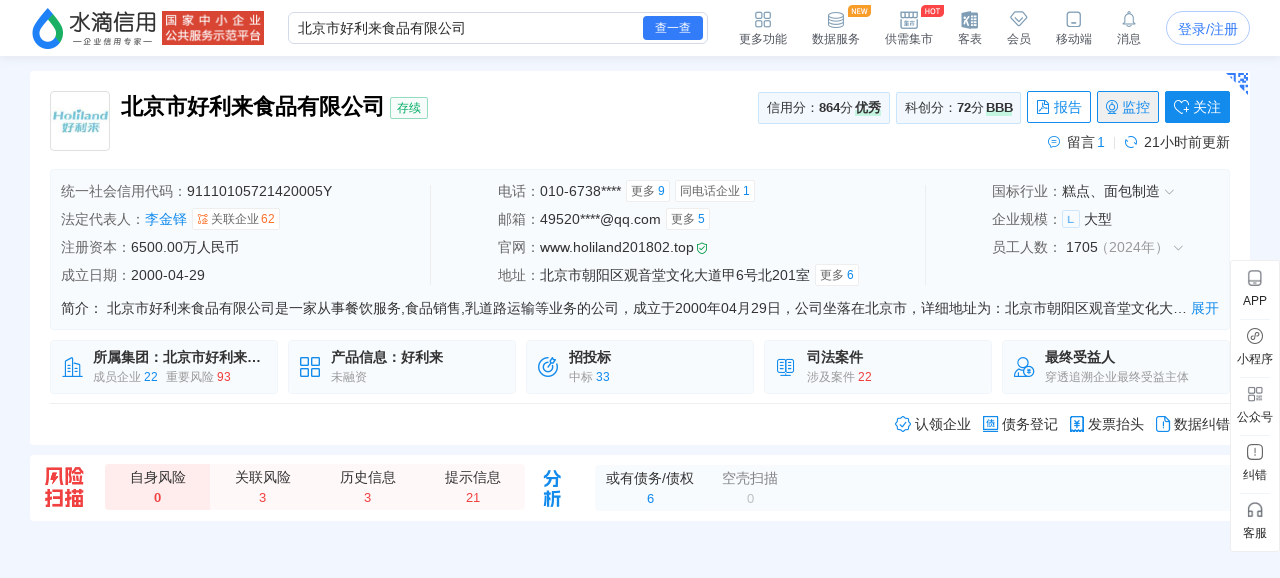

--- FILE ---
content_type: text/html; charset=UTF-8
request_url: https://shuidi.cn/company-162f38fb4eda78543516599cea1abe00.html
body_size: 28997
content:
<!DOCTYPE html>
<html lang="en">
<head>
    <meta charset="utf-8">
    <meta http-equiv="X-UA-Compatible" content="IE=edge,Chrome=1">
    <meta name="viewport" content="width=device-width, initial-scale=1, user-scalable=no">
    <meta name="renderer" content="webkit">
    <meta http-equiv="content-type" content="text/html; charset=UTF-8">
    <meta name="baidu-site-verification" content="ptBViWChaK" />
    <meta name='360_ssp_verify' content='97e68f5e73627afe543b46a19218182c' />
    <meta name="360-site-verification" content="3214efec4d6c8803951f487c25ff7748" />
    <meta name="shenma-site-verification" content="80bf0295bd6b4fc16cc50ea5335e3455_1644577047">
    <meta name="sogou_site_verification" content="KmKkZJ3DMI" />
    <meta name="shenma-site-verification" content="8d31c3b95a9f8c6caa324debca70de03_1658115048">
    <meta name="msvalidate.01" content="BC2B53A39736D0F2A094B42F0B245E0B" />
    <link rel="manifest" href="https://statichuoshan.shuidi.cn/manifest.json">

        <title>北京市好利来食品有限公司 - 水滴信用</title>

            <meta name="description" content="水滴信用提供北京市好利来食品有限公司的最新工商信息，官网地址，信用信息，法律诉讼，风险信息，电话，法人李金铎简历，对外投资，财务状况等各维度数据，让您对北京市好利来食品有限公司有最直观的认识！"/>
                <meta name="keywords" content="北京市好利来食品有限公司,好利来"/>
    
                <meta property="og:type" content="article" />
            <meta property="og:image" content="https://staticcdn.shuidi.cn/images/logo.png" />
            <meta property="og:release_date" content="" />
            <meta property="og:title" content="北京市好利来食品有限公司 - 水滴信用" />
            <meta property="og:description" content="许可项目：餐饮服务；食品销售；生鲜乳道路运输；道路货物运输（不含危险货物）；食品互联网销售。（依法须经批准的项目，经相关部门批准后方可开展经营活动，具体经营项目以相关部门批准文件或许可证件为准）一般项目：餐饮管理；企业管理；企业管理咨询；服装服饰零售；外卖递送服务；日用品销售；日用杂品销售；日用百货销售；日用陶瓷制品销售；日用口罩（非医用）销售；玩具销售；玩具、动漫及游艺用品销售；工艺美术品及收藏品零售（象牙及其制品除外）；工艺美术品及礼仪用品销售（象牙及其制品除外）；非居住房地产租赁；技术服务、技术开发、技术咨询、技术交流、技术转让、技术推广；化妆品零售；日用玻璃制品销售；会议及展览服务；广告设计、代理；广告制作；图文设计制作；摄影扩印服务；票务代理服务；礼仪服务。（除依法须经批准的项目外，凭营业执照依法自主开展经营活动）（不得从事国家和本市产业政策禁止和限制类项目的经营活动。）" />
            <meta name="mobile-agent" content="format=html5;url=https://shuidi.cn/index.html#/enterprise-detail?digest=162f38fb4eda78543516599cea1abe00" />
            <meta itemprop="image" content="https://staticcdn.shuidi.cn/images/logo.png" />
        
                        <link rel="canonical" href="https://shuidi.cn/company-162f38fb4eda78543516599cea1abe00.html" />
                    <link rel="alternate" media="only screen and(max-width: 640px)" href="https://m.shuidi.cn/company-162f38fb4eda78543516599cea1abe00.html" />
            
    <link rel="stylesheet" rev="stylesheet" href="//sourcehuoshan.shuidi.cn/shuidi/resource/css/Shuidi_Archives_DetailShelf.css?v=202601201627&https" type="text/css"/>
        <link rel="shortcut icon" href="//staticjs.shuidi.cn/shuidi/images/favicon.ico" />
    
            <link rel="stylesheet" href="//staticjs.shuidi.cn/layui/css/layui1.css" type="text/css">
            <link rel="stylesheet" href="//staticjs.shuidi.cn/shuidireact/boxtabledetailshelf/boxtabledetailshelf.css?v=202601201627" type="text/css">
    </head>
<body>
<div class="mask"></div>
<input type="hidden" value="" id="accountName">
<input type="hidden" name="monitor_num" value="0">
<input type="hidden" value="0" id="detail-header-vip">
<input type="hidden" value="//staticjs.shuidi.cn/" id="basic_image_url">
<input type="hidden" name="notice_type" value="">

<div class="shuidi-header-container-box" style="">
    <div class="shuidi-header-container-box-content">
        <div class="shuidi-header-container">
            <div class="shuidi-header-logo-container">
                <div class="shuidi-header-logo-box">
                    <a class="home-href" title="水滴信用" href="https://shuidi.cn/">
                        <img draggable="false" class="logo-img real-logo"  src="//staticjs.shuidi.cn/shuidi/images/home/shuidi-logo-174.png" alt="水滴信用-企业信用信息查询平台-查企业-查老板-查风险" />
                    </a>
                </div>
                <div class="shuidi-header-logo-subTitle">
                                            <img src="//staticjs.shuidi.cn/shuidi/images/home/shuidi-logo-subtitle1.png" class="logo-img shuidi-logo-subtitle" alt="">
                                    </div>
                <!-- <div class="shuidi-header-logo-tohome shuidi-header-section">
                    <div class="shuidi-header-icon">
                        <img src="//staticjs.shuidi.cn/applicationBox/home-icon1.png" class="shuidi-header-icon-img">
                        <img src="//staticjs.shuidi.cn/applicationBox/home-active-icon1.png" class="shuidi-header-icon-img-active">
                    </div>
                    <div class="shuidi-header-text">首页</div>
                </div> -->
            </div>
                        <div class="shuidi-header-search-container">
                <div class="shuidi-header-search-box">
                    <!-- <div class="shuidi-header-search-selectsearchtype">
                        <span class="shuidi-header-showsearchtype"><span class="shuidi-header-showsearchtype-text" data-searchtype="all">全部</span><img src="//staticjs.shuidi.cn/shuidi/images/home/dropdown.png" class="shuidi-header-showsearchtype-down-arrow" alt=""></span>
                        <div class="shuidi-header-search-selectbox">
                            <div class="shuidi-header-search-selectitem shuidi-header-search-type all" data-searchtype="all" data-text="全部" >全部</div>
                            <div class="shuidi-header-search-selectitem shuidi-header-search-type companyContent" data-searchtype="companyContent" data-text="查企业">查企业</div>
                            <div class="shuidi-header-search-selectitem shuidi-header-search-type personContent" data-searchtype="personContent" data-text="查老板">查老板</div>
                            <div class="shuidi-header-search-selectitem shuidi-header-search-type riskContent" data-searchtype="riskContent" data-text="法律诉讼">法律诉讼</div>
                            <div class="shuidi-header-search-selectitem shuidi-header-search-type bidContent" data-searchtype="bidContent" data-text="查招标">查招标</div>
                        </div>
                    </div> -->
                    <div class="shuidi-header-search-input top_search">
                        <form id="topSearchForm">
                            <!--通用搜索框-->
                                                        <input id="topSearchFormInput" class="search-key" type="text" placeholder="请输入企业名、品牌名等关键词..." value="北京市好利来食品有限公司" />
                        </form>
                    </div>
                    <div class="shuidi-header-search-icon">
                        查一查
                    </div>
                </div>
                <!-- <div class="shuidi-header-search-toAdvance">
                    <a class="shuidi-header-search-muti_search" href="/advancesearch"><div class="shuidi-header-search-muti-text">高级</div><div class="shuidi-header-search-muti-text" style="margin-top: 14px;">查询</div></a>
                </div> -->
            </div>
            
            <div class="shuidi-header-userinfo-container">
                <div class="shuidi-header-userinfo-more shuidi-header-section">
                    <div class="shuidi-header-icon">
                        <img src="//staticjs.shuidi.cn/applicationBox/morefunc-icon1.png" class="shuidi-header-icon-img">
                        <img src="//staticjs.shuidi.cn/applicationBox/morefunc-active-icon1.png" class="shuidi-header-icon-img-active">
                    </div>
                    <div class="shuidi-header-text">更多功能</div>
                    <div class="shuidi-header-morefunc">
                        <div class="box_title">
                            <span class="box-title-border"></span>
                            <span>更多功能</span>
                        </div>
                        <div class="box_img">
                            <div class="img_unit member_distribution">
                                <img src="//staticjs.shuidi.cn/applicationBox/distribution1.png" width="38" height="38">
                                <span>会员分销</span>
                            </div>
                            <div class="img_unit member_investPromotion">
                                <img src="//staticjs.shuidi.cn/applicationBox/business-logo.png" width="38" height="38">
                                <span>渠道招商</span>
                            </div>
                            <div class="img_unit shuidi-header-userinfo-freearea">
                                <img src="//staticjs.shuidi.cn/applicationBox/freearea-icon.png" width="38" height="38">
                                <span>免费专区</span>
                            </div>
                            <div class="img_unit secretary hide-model">
                                <img src="//staticjs.shuidi.cn/applicationBox/xyxm1.png" width="38" height="38">
                                <span>信用小秘</span>
                            </div>
                            <div class="img_unit multi_search">
                                <img src="//staticjs.shuidi.cn/applicationBox/header-mulsearch-icon.png" width="38" height="38">
                                <span>批量查询</span>
                            </div>
                            <div class="img_unit header_bidding">
                                <img src="//staticjs.shuidi.cn/applicationBox/header-bidding-icon.png" width="38" height="38">
                                <img src="//staticjs.shuidi.cn/shuidi/images/archives/icon-jg-4.png" width="23" height="12"  style="position:absolute;top:0;right:4px;">
                                <span>查招投标</span>
                            </div>
                            <div class="img_unit header_latest_company">
                                <img src="//staticjs.shuidi.cn/applicationBox/header-latestcompany.png" width="38" height="38">
                                <img src="//staticjs.shuidi.cn/shuidi/images/archives/icon-jg-4.png" width="23" height="12"  style="position:absolute;top:0;right:4px;">
                                <span>新增企业</span>
                            </div>

                            <!-- <div class="img_unit header_custom_table">
                                <img src="//staticjs.shuidi.cn/applicationBox/kebiao.png" width="38" height="38">
                                <img src="//staticjs.shuidi.cn/shuidi/images/archives/icon-jg-4.png" width="23" height="12"  style="position:absolute;top:0;right:4px;">
                                <span>客表</span>
                            </div> -->
                            <div class="img_unit header-advance-search">
                                <img src="//staticjs.shuidi.cn/applicationBox/header-advance-search.png" width="38" height="38">
                                <span>高级查询</span>
                            </div>
                        </div>
                        <div class="box_title">
                            <span class="box-title-border"></span>
                            <span>数据解决方案</span>
                        </div>
                        <div class="box_img">
                            <div class="img_unit data-serve">
                                <img src="//staticjs.shuidi.cn/applicationBox/header-data-serve-icon.png" width="38" height="38">
                                <img src="//staticjs.shuidi.cn/shuidi/images/archives/icon-jg-3.png" width="23" height="12"  style="position:absolute;top:0;right:4px;">
                                <span>数据库</span>
                            </div>
                            <div class="img_unit api-router">
                                <img src="//staticjs.shuidi.cn/applicationBox/api1.png" width="38" height="38">
                                <img src="//staticjs.shuidi.cn/shuidi/images/archives/icon-jg-3.png" width="23" height="12"  style="position:absolute;top:0;right:4px;">
                                <span>API接口</span>
                            </div>
                            <div class="img_unit header-ai">
                                <img src="//staticjs.shuidi.cn/applicationBox/header-ai.png" width="38" height="38">
                                <span>水滴AI</span>
                            </div>
                        </div>
                    </div>
                </div>
                <div class="shuidi-header-userinfo-dataserve shuidi-header-section">
                    <div class="shuidi-header-icon">
                        <img src="//staticjs.shuidi.cn/applicationBox/header-dataserve.png" class="shuidi-header-icon-img">
                        <img src="//staticjs.shuidi.cn/applicationBox/header-active-dataserve.png" class="shuidi-header-icon-img-active">
                        <span class="shuidi-header-hot-icon">
                        <img src="//staticjs.shuidi.cn/applicationBox/new_tip2.png" class="shuidi-header-hot-icon">
                        </span>
                    </div>
                    <div class="shuidi-header-text">数据服务</div>
                </div>
                <div class="shuidi-header-userinfo-trade-market shuidi-header-section">
                    <div class="shuidi-header-icon">
                        <img src="//staticjs.shuidi.cn/applicationBox/trade-market-icon.png" class="shuidi-header-icon-img">
                        <img src="//staticjs.shuidi.cn/applicationBox/trade-market-active-icon.png" class="shuidi-header-icon-img-active">
                        <span class="shuidi-header-hot-icon">
                        <img src="//staticjs.shuidi.cn/applicationBox/hot-icon.png" class="shuidi-header-hot-icon">
                        </span>
                    </div>
                    <div class="shuidi-header-text">供需集市</div>
                    <div class="shuidi-header-trade-market">
                        <img src="//staticjs.shuidi.cn/applicationBox/trade-market-hover-2.png" width="250" height="156">
                    </div>
                    <!-- 采购消息提示弹窗 -->
                    <div class="shuidi-header-trade-market-pop">
                        <div class="popup-header">
                            <div class="header-text">
                                <img class="icon-notice" 
                                    src="//staticjs.shuidi.cn/shuidi/images/credit-merchant/market-pop/notice-white-icon.png"
                                    alt="icon">
                                您收到一条采购单
                            </div>
                            <img class="icon-close" 
                                src="//staticjs.shuidi.cn/shuidi/images/credit-merchant/market-pop/close-white-icon.png"
                                alt="icon">
                        </div>
                        
                        <div class="popup-content">
                            <div class="purchase-title">
                                <span class="title-text">需采购</span>
                                <span class="product-name"></span>
                                <span class="tag-urgent"></span>
                                <span class="tag-status"></span>
                            </div>
                            
                            <div class="user-info">
                                <div class="info-item">
                                    <img class="icon-user" 
                                        src="//staticjs.shuidi.cn/shuidi/images/credit-merchant/market-pop/person-icon.png"
                                        alt="icon">
                                    <span class="person-name"></span>
                                </div>
                                <div class="info-item">
                                    <img class="icon-user" 
                                        src="//staticjs.shuidi.cn/shuidi/images/credit-merchant/market-pop/phone-icon.png"
                                        alt="icon">
                                    <span class="phone-number"></span>
                                </div>
                            </div>

                            <div class="user-info">
                                <div class="info-item">
                                    <img class="icon-user" 
                                        src="//staticjs.shuidi.cn/shuidi/images/credit-merchant/market-pop/content-icon.png"
                                        alt="icon">
                                    <span class="info-item-text"></span>
                                </div>
                            </div>
                        </div>
                        
                        <div class="popup-footer">
                            <div class="view-more">到供需集市查看详情及更多商机</div>
                            <a class="icon-arrow-box" href="/creditmerchant">
                                立即前往
                                <img class="icon-arrow" 
                                        src="//staticjs.shuidi.cn/shuidi/images/credit-merchant/market-pop/arrow-blue-icon.png"
                                        alt="icon">
                            </a>
                        </div>
                    </div>
                    <!-- 通用供需集市引导弹窗 -->
                    <div class="common-guide-pop">
                        <div class="popup-header">
                            <img class="icon-close" src="//staticjs.shuidi.cn/shuidi/images/credit-merchant/market-pop/common-pop-close.png" alt="icon">
                        </div>
                        <div class="popup-content">
                            <img class="icon-notice" src="//staticjs.shuidi.cn/shuidi/images/credit-merchant/market-pop/notice-icon.png" alt="icon">
                            <div class="common-guide-content">这里是内容区域</div>
                            <div class="popup-footer">
                                找客户
                            </div>
                        </div>
                    </div>
                </div>
                <div class="shuidi-header-userinfo-kebiao shuidi-header-section">
                    <div class="shuidi-header-icon">
                        <img src="//staticjs.shuidi.cn/applicationBox/header-kebiao.png" class="shuidi-header-icon-img">
                        <img src="//staticjs.shuidi.cn/applicationBox/header-active-kebiao.png" class="shuidi-header-icon-img-active">
                        <span class="shuidi-header-kebiao-count">11</span>
                    </div>
                    <div class="shuidi-header-text">客表</div>
                </div>
                <div class="shuidi-header-userinfo-vip shuidi-header-section">
                                            <a href="javascript:;" class="headerVipIcon headerVip-nologin">
                            <div class="shuidi-header-icon">
                                <img src="//staticjs.shuidi.cn/applicationBox/member-icon1.png" class="shuidi-header-icon-img">
                                <img src="//staticjs.shuidi.cn/applicationBox/member-active-icon1.png" class="shuidi-header-icon-img-active">
                            </div>
                            <div class="shuidi-header-text">会员</div>
                        </a>
                                        <div class="memberBenefits">
                        <img src="//staticjs.shuidi.cn/shuidi/images/businessOwner/vipPop.png" alt="">
                                                    <a href="javascript:;" class="headerVip headerVip-nologin"></a>
                                            </div>
                    
                </div>
                <div class="shuidi-header-userinfo-app shuidi-header-section">
                    <div class="shuidi-header-icon">
                        <img src="//staticjs.shuidi.cn/applicationBox/headerapp-icon1.png" class="shuidi-header-icon-img">
                        <img src="//staticjs.shuidi.cn/applicationBox/headerapp-active-icon1.png" class="shuidi-header-icon-img-active">
                    </div>
                    <div class="shuidi-header-text">移动端</div>
                    <div class="shuidi-header-app-modal">
                        <div class="box_title">
                            <span class="box-title-border"></span>
                            <span>随时随地使用水滴信用</span>
                        </div>
                        <div class="box_img">
                            <div class="img_unit">
                                <img src="//staticjs.shuidi.cn/shuidi/images/footer/icon_2_2_10241.png" width="120" height="120">
                                <span>水滴信用APP</span>
                            </div>
                            <div class="img_unit">
                                <img src="//staticjs.shuidi.cn/shuidi/images/footer/icon_1_3.png" width="120" height="120">
                                <span>水滴信用小程序</span>
                            </div>
                        </div>
                    </div>
                </div>
                <div class="shuidi-header-userinfo-message shuidi-header-section">
                    <div class="shuidi-header-icon">
                        <img src="//staticjs.shuidi.cn/applicationBox/header-message-icon1.png" class="shuidi-header-icon-img">
                        <img src="//staticjs.shuidi.cn/applicationBox/header-message-active-icon1.png" class="shuidi-header-icon-img-active">
                    </div>
                    <div class="shuidi-header-text">消息</div>
                    <div class="shuidi-message-unread-count"></div>
                    <div class="shuidi-header-message-modal">
                        <div class="shuidi-header-message-header">
                        <span style="font-weight: bold;">消息中心</span>
                        <span style="color:#999999" class="unread-count">（<span class="shuidi-message-unread" style="color:#f43738;padding:0 2px">0</span>条未读）</span>

                            <!-- <span class="checkall-message">全部></span> -->
                        </div>
                        <div class="message-list-box-container">
                            <div class="message-list-empty-box">
                                <img src="//staticjs.shuidi.cn//shuidi/images/newcenter/empty.png" class="message-list-empty-img" alt="">
                                <div class="message-list-empty-text">暂无消息</div>
                            </div>
                        </div>  
                    </div>
                </div>
                <div class="shuidi-header-userinfo-options">
                                            <input type="hidden" id="get_uid" value="0">
                        <div class="shuidi-header-userinfo-nologin">
                            <a class="login-btn" data-position="右上角全局登录" href="javascript:;" style="position:relative;">登录/注册
                                                            </a>
                        </div>
                                    </div>
            </div>
        </div>
    </div>
</div>

<div class="kebiao-copy-dialog">
    <div class="kebiao-dialog-body">
        <div class="kebiao-dialog-body-bg">
            <img src="//staticjs.shuidi.cn/shuidi/images/archives/kebiao-dialog-bg.png" alt="" class="kebiao-dialog-bg" />
        </div>
        <div class="keiao-dialog-content">
            <div class="kebiao-dialog-close">
                <img src="//staticjs.shuidi.cn/shuidi/images/archives/boss-close.png" alt="" class="kebiao-dialog-close-img" />
            </div>
            <div class="kebiao-dialog-title">
                <div class="kebiao-dialog-subtitle">
                    今天已经复制了<span class="kebiao-copycount"></span>条数据，共计花费时间<span class="kebiao-work-time"></span>，打败了<span class="kebiao-red-font">10%</span>的用户
                </div>
                <div class="kebiao-dialog-maintitle">
                    用客表10秒查完所有企业
                </div>
            </div>
            <div class="kebiao-dialog-innercontent">
                <div class="kebiao-dialog-table">
                    <div class="kebiao-dialog-tablehead">
                        <table class="kebiao-dialog-table-content">
                            <thead class="kebiao-dialog-head">
                                <tr>
                                    <th class="kebiao-th-companyname">公司名称</th>
                                    <th class="kebiao-th-copycontent">内容</th>
                                </tr>
                            </thead>
                        </table>
                    </div>
                    <div class="kebiao-dialog-tablebody">
                        <table class="kebiao-dialog-table-content">
                            <tbody class="kebiao-dialog-tbody">
                                <tr>
                                    <td class="kebiao-dialog-companyname"></td>
                                    <td class="kebiao-dialog-copycontent"></td>
                                </tr>
                            </tbody>
                        </table>
                    </div>
                </div>
                <div class="kebiao-dialog-recommend">
                    <img src="//staticjs.shuidi.cn/shuidi/images/archives/recommend-circle.png" class="kebiao-recommend-icon" alt="" />
                    <span class="kebiao-dialog-tip">
                        水滴信用新功能推荐
                    </span>
                </div>
            </div>
            <div class="kebiao-dialog-footer">
                <div class="kebiao-dialog-footer-slogen">
                    <img src="//staticjs.shuidi.cn/shuidi/images/archives/kebiao-slogan-grey.png" class="kebial-slogan-grey" alt="">
                </div>
                <div class="try-kebiao-btn">
                    去试试
                </div>
            </div>
        </div>
    </div>
</div>

<div id="header-height" style="height: 56px; "></div>


<script>
  window.__INITIAL_STATE__ = {"company_name":"北京市好利来食品有限公司","n_company_name":"北京市好利来食品有限公司","province":"北京市","province_str":"北京市朝阳区","city":"北京市","credit_no":"91110105721420005Y","org_code":"72142000-5","company_code":"110105001317372","company_type":"有限责任公司(自然人投资或控股)","authority":"北京市朝阳区市场监督管理局","operation_date":"2000-04-29 至 无固定期限","business_scope":"许可项目：餐饮服务；食品销售；生鲜乳道路运输；道路货物运输（不含危险货物）；食品互联网销售。（依法须经批准的项目，经相关部门批准后方可开展经营活动，具体经营项目以相关部门批准文件或许可证件为准）一般项目：餐饮管理；企业管理；企业管理咨询；服装服饰零售；外卖递送服务；日用品销售；日用杂品销售；日用百货销售；日用陶瓷制品销售；日用口罩（非医用）销售；玩具销售；玩具、动漫及游艺用品销售；工艺美术品及收藏品零售（象牙及其制品除外）；工艺美术品及礼仪用品销售（象牙及其制品除外）；非居住房地产租赁；技术服务、技术开发、技术咨询、技术交流、技术转让、技术推广；化妆品零售；日用玻璃制品销售；会议及展览服务；广告设计、代理；广告制作；图文设计制作；摄影扩印服务；票务代理服务；礼仪服务。（除依法须经批准的项目外，凭营业执照依法自主开展经营活动）（不得从事国家和本市产业政策禁止和限制类项目的经营活动。）","company_address":"北京市朝阳区观音堂文化大道甲6号北201室","company_type_list":["有限责任公司"],"employee_no":"企业选择不公示","last_year_report":{"employee_no":"企业选择不公示"},"insurance":{"insurance_amount":"1705人","insurance_year":2024},"history_names":null,"real_capital":"6500.000000万人民币","capital_num":6500,"currency":"人民币","digest":"162f38fb4eda78543516599cea1abe00","capital_display_rule":{"is_display":1,"display_name":"注册资本","capital":"6500.00万人民币"},"logo_info":{"logo_url":"\/\/filehuoshan.shuidi.cn\/img\/upload\/images_logo\/07\/d1\/1c\/07d11cea5w51c0fib4o3aa09e21e00ee2bee.jpg\/230x0.png","logo_str":{"logoImgStr":"好利来","logoImgColor":"#4c79bd"}},"legal_person_info":{"legal_person_caption":"法定代表人","data":[{"legal_person":"李金铎","is_personal":1,"digest":"162f38fb4eda78543516599cea1abe00","ac_num":"62","ac_his_num":"1","has_profile":1}]},"company_status":"存续","message_count":"1","is_black":false,"is_monitor":0,"is_follow":0,"last_update":"2026-01-20","establish_date":"2000-04-29","issue_date":"2023-07-13","industry_src":"糕点、面包制造","industries":{"industry_l1_name":"制造业","industry_l2_name":"食品制造业","industry_l3_name":"焙烤食品制造","industry_l4_name":"糕点、面包制造"},"chain_info":null,"revoke_info":[],"scale":{"scale":"大型","scale_letter":"L","scale_desc":"基于大数据模型，结合不同行业企业的经营数据计算形成的L(大型)、M(中型)、S(小型)和XS(微型)四类企业规模分类体系（部分缺乏判定指标或新成立的企业不纳入计算范畴）。"},"intro":"北京市好利来食品有限公司是一家从事餐饮服务,食品销售,乳道路运输等业务的公司，成立于2000年04月29日，公司坐落在北京市，详细地址为：北京市朝阳区观音堂文化大道甲6号北201室;经国家企业信用信息公示系统查询得知，北京市好利来食品有限公司的信用代码\/税号为91110105721420005Y，法人是李金铎，注册资本为6500.000000万人民币，企业的经营范围为:许可项目：餐饮服务；食品销售；生鲜乳道路运输；道路货物运输（不含危险货物）；食品互联网销售。（依法须经批准的项目，经相关部门批准后方可开展经营活动，具体经营项目以相关部门批准文件或许可证件为准）一般项目：餐饮管理；企业管理；企业管理咨询；服装服饰零售；外卖递送服务；日用品销售；日用杂品销售；日用百货销售；日用陶瓷制品销售；日用口罩（非医用）销售；玩具销售；玩具、动漫及游艺用品销售；工艺美术品及收藏品零售（象牙及其制品除外）；工艺美术品及礼仪用品销售（象牙及其制品除外）；非居住房地产租赁；技术服务、技术开发、技术咨询、技术交流、技术转让、技术推广；化妆品零售；日用玻璃制品销售；会议及展览服务；广告设计、代理；广告制作；图文设计制作；摄影扩印服务；票务代理服务；礼仪服务。（除依法须经批准的项目外，凭营业执照依法自主开展经营活动）（不得从事国家和本市产业政策禁止和限制类项目的经营活动。）","financial":[],"contact_info":{"address_total":6,"email_total":5,"phone_total":9,"phone_contact":"010-6738****","is_show_contact":1,"year_report_email":"49520****@qq.com","company_address":"北京市朝阳区观音堂文化大道甲6号北201室","has_phone":true,"insurance_amount":"1705人","insurance_year":2024},"employee":[{"year":2024,"merge_num":0,"industry_num":1705},{"year":2023,"merge_num":0,"industry_num":1660},{"year":2022,"merge_num":0,"industry_num":1574}],"company_score":{"score":"864","level":"优秀"},"kc":{"is_bg":true,"ScoreTo100":"72.1446480231437","industry_level_desc":"BBB"},"official_website":"www.holiland201802.top","icp_website":[{"website_url":"holiland201802.top","website_name":""}],"shop_num":0,"group_info":{"group_name":"北京市好利来食品有限公司","member_cnt":"22","group_type":"1","group_id":"m62f38fb4eda78543516599cea1abe00","ac_id":"","group_risk_num":93},"product_info":{"product_name":"好利来","round":"未融资","product_id":"010827151d270c5f655417955b345523"},"bid_count_info":{"bid_num":53,"zc_bid_num":0,"dl_bid_num":0,"zb_bid_num":33},"judicial_count":22,"controller_count":1,"beneficial_count":"1","debt_creditor_count":6,"is_main_company":false,"has_stock":0,"visit_limit":1,"shell_count":0,"invoice_info":{"company_name":"北京市好利来食品有限公司","tax_code":"91110105721420005Y","address":"北京市朝阳区观音堂文化大道甲6号北201室","phone":"010-67387347","bank_name":"***","bank_account_orig":"***"},"company_tags":{"history_name":[],"company_type":"","sme":"","soes":"","rongzi":"","stock":[],"technology":[],"certificate":[],"expire_certificate":[],"aaa":"","risk":[],"has_credit_alert":"0"},"show_credit_evaluation":0,"credit_evaluation_year":1,"company_credit_public":0,"has_structure_pic":1,"has_relate_pic":1,"isvip":0,"display_GQ":1};
  window.userNew = 1;
</script>

            <link rel="stylesheet" href="https://staticnpc.shuidi.cn/shuidipcnew/dist_20260119112206/fonts/iconfont.css" />
            <script type="module" crossorigin src="https://staticnpc.shuidi.cn/shuidipcnew/dist_20260119112206/assets/index.js"></script>
            <link rel="modulepreload" crossorigin href="https://staticnpc.shuidi.cn/shuidipcnew/dist_20260119112206/assets/vue-vendor.js">
            <link rel="stylesheet" crossorigin href="https://staticnpc.shuidi.cn/shuidipcnew/dist_20260119112206/assets/index.css"><div class="detail-loans-tips">
    <div class="detail-loans-tips-show">
        <span class="detail-loans-tips-text">
        <span class="detail-loans-tips-text-company"></span>的<span class="detail-loans-tips-text-report">《信贷评估与优化策略报告》</span>已生成，
        <span class="detail-loans-tips-look">点击免费获取   <img class="qrImg" src="//staticjs.shuidi.cn//applicationBox/right-icon.png" /></span>
        </span>
        <span class="detail-loans-tips-close">
            <img class="closeImg" src="//staticjs.shuidi.cn//applicationBox/loan-close.png" />
        </span>
    </div>
</div>
<div class="assistMask2">
    <div class="resultBox">
        <div class="close"></div>
        <div class="button">知道了</div>
        <img class="apiQr" src="" alt="" />
        <img class="qrImg" src="//staticjs.shuidi.cn//applicationBox/loan-bg.png" />
    </div>
</div>

<div class="detail-self" id="detail-self">
        <div class="detailself__cooperation" style="display:none;">
        <div class="detailself__cooperation__content"></div>
        <div class="detailself__cooperation__close"></div>
    </div>
        <div class="detail-content-new-container">
        <div class="detail-content-companyhall-side" id="companyhall-sidemenu">
            <ul style="display: none;">
                <li><a href="/company-162f38fb4eda78543516599cea1abe00.html">企业信息</a></li>
                <li><a href="/company-162f38fb4eda78543516599cea1abe00/hall.html">企业展厅</a></li>
            </ul>
        </div>
        <div class="detail-content-box ">
                <!-- 新版需要隐藏 -->
                    <div id="archives"></div>
        
                  <!-- 新版需要隐藏 -->
                    <div style="display: none;" class="adv-box">
            <!-- 未投放广告默认显示 -->
            <div class="recommended-company">
                <div class="recommended-company-logo">
                    <img src="//staticjs.shuidi.cn/shuidi/images/archives/recommendCompanyWithbth.png" alt="">
                </div>
                <div class="recommended-company-content-container ">
                    <div class="recommended-company-arrow recommended-company-arrow-left"><div class="recommended-company-left"></div></div>
                    <div class="recommended-company-content-body">
                        <div class="recommended-company-body" id="recommended-company-body">
                            
                        </div>
                    </div>
                    <div class="recommended-company-arrow recommended-company-arrow-right"><div class="recommended-company-right"></div></div>
                </div>
            </div>
            <!-- 投放广告显示 -->
            <div class="new-recommended-company">
                <div class="leftcontent">
                    <div class="new-left"><img src="//staticjs.shuidi.cn/shuidi/images/archives/qualityenterprise2.png" alt=""></div>
                    <div class="new-left-icon">
                    <div class="hoverimg">
                        <img src="//staticjs.shuidi.cn/shuidi/images/archives/icon-13.png" alt="">
                    </div>
                    <div class="hoverText">不感兴趣</div>
                    </div>
                    <div class="new-center">
                    <div class="new-company_name" id="new-company_name">
                    </div>
                    <div class="company-tag" id="company-tag">
                    </div>
                    <div class="company-content">
                        <div id="company-content-scroll" class="company-content-scroll">
                        </div>
                        <div id="company-content-scroll2" class="company-content-scroll2">
                        </div>
                    </div>
                    </div>
                </div>
                <div class="new-right" id="new-right">
                </div>
            </div>
            <!-- 招商广告 -->
            <div class="investment-promotion">
                <div class="investment-left"><img src="//staticjs.shuidi.cn/shuidi/images/archives/qualityenterprise2.png" alt=""></div>
                <div class="investment-right" id="investment-right">
                    <div class="norecommended"><img src="//staticjs.shuidi.cn/shuidi/images/archives/norecommended.png" alt=""></div>
                    <div class="godetail">
                    <span>在此推荐我的企业，让更多客户看到我</span>
                    <span class="lookdetail">查看详情</span>
                    </div>
                </div>
            </div>
            <!-- 招商广告-大数据服务 -->
            <div class="investment-promotion-data">
                <div class="advert-box">
                    <img class="bg" src="//staticjs.shuidi.cn/shuidi/images/archives/advert-banner-img3.jpg" alt="">
                </div>
            </div>
            <!-- 分流广告 -->
            <div class="shunt-recommended">
                <div class="shuntcontent">
                    <div class="shunt-left"><img src="//staticjs.shuidi.cn/shuidi/images/archives/qualityenterprise2.png" alt=""></div>
                    <div class="shunt-center">
                    <div class="company_name" id="shunt_company_name">
                    </div>
                    <div class="company-tag" id="shunt_company-tag">
                    </div>
                    <div class="company-content">
                        <div id="shunt-content-scroll" class="shunt-content-scroll">
                        </div>
                        <div id="shunt-content-scroll2" class="shunt-content-scroll2">
                        </div>
                    </div>
                    </div>
                </div>
                <div class="shunt-right" id="shunt-right">
                    <div class="bgimg" id="bgimg">
                    <span id="bgtext"></span>
                    </div>
                    <div class="jumpxbh" id="jumpxbh">
                        在此推荐我的企业<br>
                        让更多客户看到我
                    </div>
                </div>
            </div>
            <!-- 全量A/B广告 -->
            <div class="advertisementab">
                <div class="advertisementa"><img src="//staticjs.shuidi.cn/shuidi/images/archives/advertisementA.png" alt=""></div>
                <div class="advertisementb"><img src="//staticjs.shuidi.cn/shuidi/images/archives/advertisementB.png" alt=""></div>
            </div>
            <!-- 全量A/B广告弹窗 -->
            <div class="advbg">
            </div>
            <div class="advABShow">
                <div class="advABShow_line1">
                <span class="tip">提示</span>
                <img id="closebtn" class="closebtn" src="//staticjs.shuidi.cn/shuidi/images/closexiufu.png" alt="">
                </div>
                <div class="advABShow_line2">
                <img src="//staticjs.shuidi.cn/shuidi/images/archives/abclose.png" alt="">
                <span class="sucesstip">申请成功</span>
                </div>
                <div class="advABShow_line3">
                您当前的手机号是<span class="advABShow_phone"></span>，稍后我们服务专员将与您取得联系
                </div>
                <div class="advABShow_line4">
                <!-- <span class="sucessbtn" id="sucessbtn">同意</span> -->
                <span class="refusebtn" id="refusebtn">点错了，谢谢</span>
                </div>
            </div>
          </div>
            
          <div class="detail-shelf-container">
              <div class="detail-content is-hide">
                  <div class="navbar-new"></div>
                  
                  <div class="content_box">
                                                                        <div class="lighting-sidebar" id="m1">
                              <!-- 上市信息 -->
                              <div id="m17" class="m17-box module-box">
                                  <ul class="flex-box new-menu"></ul>
                                  <div class="moduleEmpty">
                                      <img src="//staticjs.shuidi.cn/shuidi/images/archives/empty-pic.jpg" alt="" class="empty_pic">
                                      <span class="empty_text">截止目前暂无上市信息</span>
                                  </div>
                                  <div class="table-slot page-item-containter">
                                      <div class="detailDevelop" id="react-box0"></div>
                                  </div>
                              </div>
                              <div id="m11" class="m11-box module-box">
                                <ul class="flex-box new-menu"></ul>
                                <div class="moduleEmpty">
                                    <img src="//staticjs.shuidi.cn/shuidi/images/archives/empty-pic.jpg" alt="" class="empty_pic">
                                    <span class="empty_text">截止目前暂无公司背景信息</span>
                                </div>
                                <!--工商信息-->
                                <div class="page-item-containter">
                                    <div id="m01" class="chart-box">
                                                                                <div class="chart-item is_link" anchor="#m117">
                                            <div class="chart-img-box">
                                                <img src="//staticjs.shuidi.cn/shuidi/shuidi-pc/archives/chart-gx.png" alt="" class="chart-gq">
                                            </div>
                                            <div class="chart-title">股权结构图</div>
                                        </div>
                                                                                                                        <div class="chart-item is_link" anchor="#m118">
                                            <div class="chart-img-box">
                                                <img src="//staticjs.shuidi.cn/shuidi/shuidi-pc/archives/chart-gq.png" alt="" class="chart-gx">
                                            </div>
                                            <div class="chart-title">关系图谱</div>
                                        </div>
                                                                            </div>

                                    <!--旅行社资质-->
                                    <div id="m110" class="lighting-sidebar">
                                                                            </div>

                                    <!--1工商信息-->
                                    <div id="m111" class="lighting-sidebar">
                                        <h2 class="l-title clearfix">工商信息
                                            <span class="history_link history-anchor is_link" anchor="#h141" data-satPoint="历史工商信息" data-group="工商信息">
                                                <img class="" src="//staticjs.shuidi.cn/shuidi/images/archives/icon-21.png" style="width:12px; height:auto;margin-top:-2px;">
                                                查看历史工商信息
                                            </span>
                                            <img class="table_logo right ml_4" src="//staticjs.shuidi.cn/shuidi/images/detail_1_1.jpg">
                                            <div class="field-research-entrance-box" id="fieldResearchEntranceBox">
                                                <img class="warn-blue-icon" src="//staticjs.shuidi.cn/shuidi/images/detail/wran-blue-icon.png">
                                                信息不准确？向平台反馈，免费领取SVIP会员
                                                <img class="arrow-right-black-icon" src="//staticjs.shuidi.cn/shuidi/images/detail/arrow-right-black-icon.png">
                                            </div>
                                        </h2>
                                        <div class="detail-info">
                                            <table class="table1 bd-botm0">
                                                <tr>
                                                    <td class="t-bg" style="text-align: center" colspan="3">法定代表人</td>
                                                </tr>
                                                <tr>
                                                    <td class="td_faren" colspan="3">
                                                        <div class="row-one">
                                                            <div class="fr-box">
                                                                <div class="boxL">
                                                                        <div class="words-logo" style="width:60px;height:60px;background:rgba(209,174,157);border-radius:8%;overflow:hidden;position:relative;">
        <div style="position:absolute;width:100%;height:100%;display:flex;flex-flow:row wrap;justify-content:center;align-items:center;text-align:center;word-break:break-all;word-wrap:break-word;box-sizing:border-box;font-size:24px;color:#fff;padding:6px;">
            <div style="min-width:34%">李</div>        </div>
    </div>
                                                                </div>
                                                                <div class="boxR">
                                                                    <div>
                                                                                                                                                    <a href="/person/5p2O6YeR6ZOO_162f38fb4eda78543516599cea1abe00.html" class="boxR-name toPerson cur login-pop-xcx" style="color:#333"  position="法定代表人" data-position2="工商信息法人姓名" target="_blank">李金铎</a>
                                                                            <a href="/person/5p2O6YeR6ZOO_162f38fb4eda78543516599cea1abe00.html" class="boxR-btn   cur login-pop-xcx hide-model table-download-resume">下载简历</a>
                                                                            <div class="company-count">
                                                                                <a href="/person/5p2O6YeR6ZOO_162f38fb4eda78543516599cea1abe00.html" class="company-count-one  cur login-pop-xcx" data-name="李金铎" target="_blank" position="法定代表人" data-position2="工商信息法人企业数">关联<span class="no1 relateNum"></span>家企业 ></a>
                                                                                <!-- <div class="company-count-two"><span class="no1"></span>个合作人 ></div> -->
                                                                            </div>
                                                                                                                                            </div>

                                                                </div>
                                                            </div>
                                                            <!-- <div class="box-gujia">

                                                            </div> -->
                                                        </div>
                                                        <div class="row-two"></div>
                                                    </td>
                                                </tr>
                                            </table>
                                            <table class="table1" style="border-top: 0" data-satPoint="工商基本信息" data-group="工商信息">
                                                                                                <tr>
                                                    <td class="t-wt3 t-bg">注册资本</td>
                                                                                                        <td class="capital-detail" data-capital="6500" data-currency="人民币">6500.00万人民币</td>
                                                    <td class="t-wt1 t-bg">实缴资本</td>
                                                    <td colspan="3">
                                                        6500.00万人民币                                                    </td>
                                                </tr>
                                                                                                <tr>
                                                    <td class="t-wt3 t-bg">统一社会信用代码</td>
                                                    <td class="hover_copy"><span class="hover_copy_txt">91110105721420005Y</span><span class="hover_copy_click" data-copyContent="91110105721420005Y">复制</span></td>
                                                    <td class="t-wt1 t-bg">组织机构代码</td>
                                                    <td class="hover_copy"><span class="hover_copy_txt">72142000-5</span><span class="hover_copy_click" data-copyContent="72142000-5">复制</span></td>
                                                    <td class="t-wt1 t-bg">工商注册号</td>
                                                    <td class="hover_copy"><span class="hover_copy_txt">110105001317372</span><span class="hover_copy_click" data-copyContent="110105001317372">复制</span></td>
                                                </tr>
                                                <tr>
                                                    <td class="t-wt3 t-bg">经营状态</td>
                                                                                                            <td>存续</td>
                                                                                                        <td class="t-wt3 t-bg">行业</td>
                                                    <td class="industry-detail" data-industry="食品制造业">食品制造业</td>
                                                    <td class="t-wt1 t-bg">企业类型</td>
                                                    <td>有限责任公司(自然人投资或控股)</td>
                                                </tr>
                                                <tr>
                                                    <td class="t-wt3 t-bg">所属地区</td>
                                                    <td class="province-detail" data-province="北京市朝阳区">北京市朝阳区</td>
                                                    <td class="t-wt1 t-bg">登记机关</td>
                                                    <td>北京市朝阳区市场监督管理局</td>
                                                    <td class="t-wt3 t-bg">核准日期</td>
                                                    <td class="hover_copy">
                                                                                                                <span class="vip-mask-point" data-field="issue_date">
                                                            <img src="//staticjs.shuidi.cn/shuidi/images/svip_vip/svip-point-mask.png" alt="" class="vip-mask-point-icon" />
                                                        </span>
                                                                                                            </td>
                                                </tr>
                                                <tr>
                                                    <td class="t-wt3 t-bg">营业期限</td>
                                                    <td>2000-04-29 至 无固定期限</td>
                                                    <td class="t-wt1 t-bg">人员规模</td>
                                                    <td>
                                                        <span>企业选择不公示</span>
                                                        <span class="field-research-enter" position="真实规模按钮">
                                                            真实规模
                                                            <img src="//staticjs.shuidi.cn/shuidi/images/archives/view-search-blue-icon.png" alt="" class="view-search-blue-icon">
                                                        </span>
                                                    </td>
                                                    <td class="t-wt1 t-bg">参保人数</td>
                                                    <td>
                                                        <div style="display: flex;flex-flow: row nowrap;align-items: center;gap: 10px;">
                                                            <span>1705人</span>
                                                                                                                                                                                            <a href="/annual-reports?digest=162f38fb4eda78543516599cea1abe00&report_year=2024" target="_blank" class="report-btn">(2024年报)</a>
                                                                                                                        <div class="btn-chart" data-text="参保人数趋势图"></div>
                                                        </div>

                                                    </td>
                                                </tr>
                                                <tr>
                                                    <td class="t-wt3 t-bg">曾用名</td>
                                                    <td colspan="3">-</td>
                                                    <td class="t-wt1 t-bg">成立日期</td>
                                                    <td class="createTime-detail hover_copy" data-createTime="2000-04-29"><span class="hover_copy_txt">2000-04-29</span><span class="hover_copy_click" data-copyContent="2000-04-29">复制</span></td>
                                                </tr>
                                                <tr>
                                                    <td class="t-wt3 t-bg">企业地址</td>
                                                    <td class="hover_copy" colspan="5">
                                                        <span class="hover_copy_txt">北京市朝阳区观音堂文化大道甲6号北201室</span>
                                                        <span class="field-research-enter" position="真实经营地址按钮">
                                                            真实经营地址
                                                            <img src="//staticjs.shuidi.cn/shuidi/images/archives/view-search-blue-icon.png" alt="" class="view-search-blue-icon">
                                                        </span>
                                                        <span class="hover_copy_click" data-copyContent="北京市朝阳区观音堂文化大道甲6号北201室">复制</span>
                                                    </td>
                                                </tr>
                                                <tr>
                                                    <td class="t-wt3 t-bg">经营范围</td>
                                                    <td class="hover_copy" colspan="5"><span class="hover_copy_txt">许可项目：餐饮服务；食品销售；生鲜乳道路运输；道路货物运输（不含危险货物）；食品互联网销售。（依法须经批准的项目，经相关部门批准后方可开展经营活动，具体经营项目以相关部门批准文件或许可证件为准）一般项目：餐饮管理；企业管理；企业管理咨询；服装服饰零售；外卖递送服务；日用品销售；日用杂品销售；日用百货销售；日用陶瓷制品销售；日用口罩（非医用）销售；玩具销售；玩具、动漫及游艺用品销售；工艺美术品及收藏品零售（象牙及其制品除外）；工艺美术品及礼仪用品销售（象牙及其制品除外）；非居住房地产租赁；技术服务、技术开发、技术咨询、技术交流、技术转让、技术推广；化妆品零售；日用玻璃制品销售；会议及展览服务；广告设计、代理；广告制作；图文设计制作；摄影扩印服务；票务代理服务；礼仪服务。（除依法须经批准的项目外，凭营业执照依法自主开展经营活动）（不得从事国家和本市产业政策禁止和限制类项目的经营活动。）</span><span class="hover_copy_click" data-copyContent="许可项目：餐饮服务；食品销售；生鲜乳道路运输；道路货物运输（不含危险货物）；食品互联网销售。（依法须经批准的项目，经相关部门批准后方可开展经营活动，具体经营项目以相关部门批准文件或许可证件为准）一般项目：餐饮管理；企业管理；企业管理咨询；服装服饰零售；外卖递送服务；日用品销售；日用杂品销售；日用百货销售；日用陶瓷制品销售；日用口罩（非医用）销售；玩具销售；玩具、动漫及游艺用品销售；工艺美术品及收藏品零售（象牙及其制品除外）；工艺美术品及礼仪用品销售（象牙及其制品除外）；非居住房地产租赁；技术服务、技术开发、技术咨询、技术交流、技术转让、技术推广；化妆品零售；日用玻璃制品销售；会议及展览服务；广告设计、代理；广告制作；图文设计制作；摄影扩印服务；票务代理服务；礼仪服务。（除依法须经批准的项目外，凭营业执照依法自主开展经营活动）（不得从事国家和本市产业政策禁止和限制类项目的经营活动。）">复制</span></td>
                                                </tr>
                                            </table>
                                        </div>
                                    </div>

                                    <!--股权结构-->
                                                                            <div class="ownership-structure lighting-sidebar" id="m117">
                                            <h2 class="l-title clearfix">股权结构
                                                <img class="table_logo right" src="//staticjs.shuidi.cn/shuidi/images/detail_1_1.jpg">
                                            </h2>
                                            <div class="detail-info">
                                                                                                    <div class="relation-title m117-title m117-box">
                                                        <a href="javascript:;" class="view-details">
                                                            <div class="rt-btn">
                                                                <img class="icon-19" src="//staticjs.shuidi.cn/shuidi/images/archives/icon-19.png">
                                                                全屏查看
                                                            </div>
                                                        </a>
                                                    </div>
                                                    <div class="inner m117-box">
                                                        <div class="display-tupu">
                                                            <div class="comp item fold pad_20">
                                                                <p class="title m117-title"></p>
                                                            </div>
                                                            <div class="child"></div>
                                                        </div>

                                                        <div class="bottom">
                                                            <div class="bg_red"></div>
                                                            <p>大股东</p>
                                                            <div class="bg_organ"></div>
                                                            <p>企业股东</p>
                                                            <div class="bg_green"></div>
                                                            <p>自然人股东</p>
                                                        </div>
                                                    </div>
                                                    <div class="notvip-new" id="vipay-gqjg" data-satPoint="股权结构" data-group="股权信息"></div>
                                                    <div class="add-bd2 add-pd2 clearfix m117-none">
                                                        <div class="no-found ownership-no-found">-</div>
                                                    </div>
                                                                                                <div class="table-foot-tip">股权结构图由水滴信用基于公共信用信息利用大数据分析引擎独家生成，仅供参考，不代表水滴信用的任何明示、暗示之观点或保证。</div>
                                            </div>
                                        </div>
                                    
                                    <!--股东信息-->
                                    <div id="react-box1"></div>

                                    <!--控制企业-->
                                    <div class="invest-abroad lighting-sidebar" id="mz110">
                                        <h2 class="l-title clearfix">
                                            <span>控制企业</span>
                                            <span class="col_link ml_4" id="mz110-total"></span>
                                            <span class="question-add question-add-style">
                                                <i>控制企业展示公司或自然人直接或间接拥有其疑似实际控制权的企业。仅供用户参考，该成果不代表水滴信用的任何明示、暗示之观点或保证。</i>
                                            </span>
                                            <img class="table_logo right" src="//staticjs.shuidi.cn/shuidi/images/detail_1_1.jpg">
                                        </h2>
                                                                                    <div class="pop-container pop-container-110" id="mz110-container-login"></div>
                                                                            </div>
                                        
                                    <!-- 实际控制人、受益所有人 -->
                                    <div id="react-box2"></div>

                                    <!--变更记录-->
                                                                            <div id="m119" data-satPoint="变更记录" data-group="工商信息">
                                            <h2 class="l-title clearfix"><span>变更记录</span>
                                                <span class="col_link ml_4">22</span>

                                                <img class="table_logo right" src="//staticjs.shuidi.cn/shuidi/images/detail_1_1.jpg">
                                                <a href="javascript:;" class="l-title-export changes-export">导出</a>
                                            </h2>
                                                                                        <div class="pop-container pop-container-119" id="mz119-container-login"></div>
                                                                                </div>
                                    
                                    <!--企业年报-->
                                    <div class="annual-reports lighting-sidebar" id="m1111" style="display: none">
                                        <h2 class="l-title clearfix">
                                            <span>企业年报</span>
                                            <span class="col_link ml_4" id="reportCount">0</span>
                                            <img class="table_logo right" src="//staticjs.shuidi.cn/shuidi/images/detail_1_1.jpg">
                                        </h2>
                                        <div class="annual-reports-info" data-satPoint="企业年报" data-group="工商信息">
                                                                                            <!--正常显示-->
                                                <div class="annual-reports-title" data-satPoint="企业年报" data-group="工商信息">
                                                    <ul>
                                                        <li>
                                                            <div class="annual-reports-one">序号</div>
                                                            <div class="annual-reports-two">报送年度</div>
                                                            <div class="annual-reports-three">填报时间</div>
                                                            <div class="annual-reports-action">操作</div>
                                                        </li>
                                                    </ul>
                                                </div>
                                                <div class="annual-reports-item">
                                                    <ul>
                                                    </ul>
                                                </div>
                                                                                    </div>
                                    </div>

                                    <!-- 工商自主公示 -->
                                    <!--分支机构-->
                                    <div id="DetailShelf-table-box"></div>

                                    <!--同业分析-->
                                                                            <div class="tongye lighting-sidebar" id="m120">
                                            <h2 class="l-title clearfix">同业分析
                                                <img class="table_logo right" src="//staticjs.shuidi.cn/shuidi/images/detail_1_1.jpg">
                                            </h2>
                                            <div class="tyfx-container" style="min-height: 390px">
                                                <div class="notvip-new" id="vipay-tyfx" data-satPoint="同业分析" data-group="经营情况"></div>
                                                <div class="tyfx-main clearfix">
                                                    <ul class="tym-left">
                                                        <li class="tyml-items active" data-tag="1">
                                                            注册资本（全国）
                                                        </li>
                                                        <li class="tyml-items" data-tag="2">
                                                            注册资本（全省）
                                                        </li>
                                                        <li class="tyml-items" data-tag="3">
                                                            同业地位（全国）
                                                        </li>
                                                        <li class="tyml-items" data-tag="4">
                                                            同业地位（全省）
                                                        </li>
                                                        <li class="tyml-items" data-tag="5">
                                                            进入市场时期（全国）
                                                        </li>
                                                        <li class="tyml-items" data-tag="6">
                                                            进入市场时期（全省）
                                                        </li>
                                                        <li class="tyml-items" style="display: none" data-tag="7">
                                                            同业企业所在地地域分布
                                                        </li>
                                                        <li class="tyml-items" style="display: none" data-tag="8">
                                                            同行业资金地域分布
                                                        </li>
                                                    </ul>
                                                    <div class="tym-right" data-satPoint="同业分析2" data-group="经营情况">
                                                        <div class="tymi-list">
                                                        </div>
                                                        <div class="tymi-chart" id="tymiChart">

                                                        </div>
                                                    </div>
                                                </div>
                                            </div>
                                        </div>
                                    
                                    <!--企业成长性分析-->
                                    <div class="shebao lighting-sidebar" id="m1112">
                                        <h2 class="l-title clearfix">企业成长性分析
                                            <img class="table_logo right" src="//staticjs.shuidi.cn/shuidi/images/detail_1_1.jpg">
                                        </h2>
                                        <div class="shebao-main">
                                            <ul class="sb-tabs">
                                                <li class="sbt-items active" data-tag="2">
                                                    注册资本变迁
                                                </li>
                                                <li class="sbt-items" data-tag="3">
                                                    分支机构数量
                                                </li>
                                            </ul>
                                            <div class="sbrs-container" style="min-height: 390px" data-satPoint="成长性分析" data-group="经营情况">
                                                <div class="notvip-new" id="vipay-sbrs"></div>
                                            </div>
                                        </div>
                                    </div>
                                </div>
                              </div>
                              <div id="m13" class="m13-box module-box">
                                  <ul class="flex-box new-menu"></ul>
                                  <div class="moduleEmpty">
                                      <img src="//staticjs.shuidi.cn/shuidi/images/archives/empty-pic.jpg" alt="" class="empty_pic">
                                      <span class="empty_text">截止目前暂无法律诉讼</span>
                                  </div>
                                  <div class="table-slot"></div>

                                  <!-- 风险移出list -->
                                  <div class="risk-remove-box" id="risk-remove-box">
                                      <div class="head-box">
                                          <img class="img" src="//staticjs.shuidi.cn/shuidi/images/archives/check-world-blue-icon.png" alt="" />
                                          专项报告
                                      </div>
                                      <table>
                                          <thead>
                                              <tr class="head">
                                                  <td class="td1">序号</td>
                                                  <td class="td2">案号</td>
                                                  <td>案由</td>
                                                  <td>当事人身份</td>
                                                  <td class="td4">案件结果</td>
                                                  <td class="td5">分析结果</td>
                                              </tr>
                                          </thead>
                                          <tbody>

                                          </tbody>
                                      </table>
                                  </div>
                              </div>
                              <div id="m12" class="m12-box module-box">
                                  <ul class="flex-box new-menu"></ul>
                                  <div class="moduleEmpty">
                                      <img src="//staticjs.shuidi.cn/shuidi/images/archives/empty-pic.jpg" alt="" class="empty_pic">
                                      <span class="empty_text">截止目前暂无经营风险</span>
                                  </div>
                                  <div class="table-slot"></div>
                              </div>
                              <!-- 公司发展 -->
                              <div id="m16" class="m16-box module-box">
                                  <ul class="flex-box new-menu"></ul>
                                  <div class="moduleEmpty">
                                      <img src="//staticjs.shuidi.cn/shuidi/images/archives/empty-pic.jpg" alt="" class="empty_pic">
                                      <span class="empty_text">截止目前暂无公司发展信息</span>
                                  </div>
                                  <div class="table-slot">
                                      <div class="detailDevelop" id="react-box10"></div>
                                  </div>
                              </div>
                              <div id="m15" class="m15-box module-box">
                                  <ul class="flex-box new-menu"></ul>
                                  <div class="moduleEmpty">
                                      <img src="//staticjs.shuidi.cn/shuidi/images/archives/empty-pic.jpg" alt="" class="empty_pic">
                                      <span class="empty_text">截止目前暂无经营状况信息</span>
                                  </div>
                                  <div class="table-slot"></div>
                              </div>
                              <div id="m14" class="m14-box module-box">
                                  <ul class="flex-box new-menu"></ul>
                                  <div class="moduleEmpty">
                                      <img src="//staticjs.shuidi.cn/shuidi/images/archives/empty-pic.jpg" alt="" class="empty_pic">
                                      <span class="empty_text">截止目前暂无知识产权信息</span>
                                  </div>
                                  <div class="table-slot"></div>
                              </div>
                              <div id="h14" class="h14-box module-box">
                                  <ul class="flex-box new-menu"></ul>
                                  <div class="moduleEmpty">
                                      <img src="//staticjs.shuidi.cn/shuidi/images/archives/empty-pic.jpg" alt="" class="empty_pic">
                                      <span class="empty_text">截止目前暂无历史信息</span>
                                  </div>
                                  <div class="table-slot"></div>
                              </div>
                              <div class="loading-box">
                                  <div class="module-loading">
                                      <div class="loading-box">
                                          <img class="icon-module-loading" src="//staticjs.shuidi.cn/shuidi/images/archives/module-loading.png" alt="shuidi">
                                      </div>
                                      <div>正在加载中，请稍后...</div>
                                  </div>
                              </div>
                            </div>
                                                                                                                                                      </div>
                  <div class="declaration_box">
                      免责声明：由于网络信息更新速度快、来源较多，当您在使用水滴所提供的信息时，企业的信息可能已经发生变更，请在使用水滴提供的信息前，慎重核实，水滴不做任何形式的保证和担保。水滴信息来源于网络，水滴不对内容的真实性、准确性和合法性负责，请用户慎重选择使用该信息。水滴作为信息获取平台不参与用户间因交易而产生的法律纠纷，纠纷由您自行协商解决。
                      投诉方式：<span class="col_link">shuidi@pingansec.com</span>，是处理侵权投诉的专用邮箱，在您的合法权益受到侵害时，请您尽快联系水滴工作人员处理，我们会在5个工作日内给您答复，感谢您对水滴信用的关注与支持！
                  </div>
                                </div>
              <div class="clearfix"></div>
          </div>
            </div>
    </div>

    <div class="risk-notify-dialog">
        <div class="risk-notify-left">
            <img src="//staticjs.shuidi.cn/shuidi/images/detail/risk-notify-icon.png" class="risk-notify-warning-icon" alt="">
            <span class="risk-notify-text">当前企业存在<span class="risk-notify-num"></span>历史风险信息</span>
        </div>
        <div class="risk-notify-options">
            <div class="risk-notify-check-btn">查看</div>
            <div class="risk-notify-reminder-later">稍后提醒</div>
        </div>
    </div>
</div>
</div>

<div class="fixed-adv" style="display: none">
    <span class="close">×</span>
    <div class="hover">
        <img src="//staticjs.shuidi.cn/shuidi/images/detail/adv-qr1.jpg" alt="">
    </div>

</div>
<!--弹框 对外投资-->
<div class="detail-bounced detail-invest" style="display: none">
    <div class="bounced-header">
        <p class="bounced-header-title">欢迎使用<span>查询董监高关联企业</span>功能</p>
        <p class="bounced-header-description">领先技术，排除同名同姓，精准查找<span class="name">徐老大</span>投资或任职的所有公司</p>
        <span class="bounced-icon"></span>
    </div>
    <div class="bounced-contain">
        <p class="bounced-contain-title">董监高关联企业</p>
        <div class="bounced-body">
            <p class="bounced-body-title">报告内容【北京市好利来食品有限公司】-<i class="name">徐老大</i><span>输出格式：PDF</span></p>
            <ul class="bounced-list">
                <li class="bounced-items"> TA在哪些公司担任法定代表人</li>
                <li class="bounced-items"> TA在哪些公司担任哪些职位</li>
                <li class="bounced-items"> TA投资了哪些公司</li>
                <li class="bounced-items"> TA的失信被执行</li>
            </ul>
        </div>
        <div class="bounced-main">
                        <div class="bounced-main-items">
                <p class="bounced-main-title">普通用户扫码查看</p>
                <img src="//staticjs.shuidi.cn/shuidi/images/detail/QRCode3.png" alt=""
                     class="bounced-main-img" style="width: 150px; height: 150px;"/>
                <p class="bounced-main-tip">使用微信扫码体验</p>
            </div>
        </div>
    </div>
</div>

<!--弹框 简历查询-->
<div class="detail-resume detail-bounced" style="display:none">
    <div class="bounced-header">
        <p class="bounced-header-title">欢迎使用<span>董监高关联企业</span>功能</p>
        <p class="bounced-header-description">领先技术，排除同名同姓，精准查找<span class="name">徐老大</span>个人简历信息</p>
        <span class="bounced-icon"></span>
    </div>
    <div class="bounced-contain">
        <p class="bounced-contain-title">企业董监高简历信息</p>
        <div class="bounced-body">
            <p class="bounced-body-title">报告内容【北京市好利来食品有限公司】-<i class="name">徐老大</i><span>输出格式：PDF</span></p>
            <ul class="bounced-list">
                <li class="bounced-items"> TA的任职经历</li>
            </ul>
        </div>
        <div class="bounced-main">
                        <div class="bounced-main-items">
                <p class="bounced-main-title">普通用户扫码查看</p>
                <img src="//staticjs.shuidi.cn/shuidi/images/detail/QRCode3.png" alt=""
                     class="bounced-main-img" style="width: 150px; height: 150px;"/>
                <p class="bounced-main-tip">使用微信扫码体验</p>
            </div>
        </div>
    </div>
</div>


<!--弹框 查询风险事件-->
<div class="detail-risk detail-bounced" style="display: none;">
    <div class="bounced-header">
        <p class="bounced-header-title">欢迎使用<span>查询风险事件</span>功能</p>
        <p class="bounced-header-description">企业风险事件由水滴信用深度挖掘企业关系独家生成</p>
        <span class="bounced-icon"></span>
    </div>
    <div class="bounced-contain">
        <p class="bounced-contain-title">风险事件</p>
        <div class="risk-body">
            <p class="bounced-risk-title">查询对象【北京市好利来食品有限公司】</p>
            <ul class="risk-list">
                <li>直接风险点</li>
                <li>全部风险点</li>
                <li>最大风险点</li>
            </ul>
            <ul class="risk-list risk-list-num">
                <li></li>
                <li></li>
                <li></li>
            </ul>
        </div>
        <div class="bounced-body">
            <p class="bounced-body-title">报告内容【北京市好利来食品有限公司】-风险事件<span>输出格式：PDF</span></p>
            <ul class="bounced-list">
                <li class="bounced-items">企业多维度风险事件</li>
                <li class="bounced-items">企业各时间风险事件</li>
                <li class="bounced-items">企业最大风险事件</li>
                <li class="bounced-items">企业上下四层关联企业风险事件</li>
            </ul>
        </div>
        <div class="bounced-main">
                        <div class="bounced-main-items">
                <p class="bounced-main-title">普通用户扫码查看</p>
                <img src="//staticjs.shuidi.cn/shuidi/images/detail/QRCode3.png" alt=""
                     class="bounced-main-img" style="width: 150px; height: 150px;"/>
                <p class="bounced-main-tip">使用微信扫码体验</p>
            </div>
        </div>
    </div>
</div>



<!--弹框 查询企业出口数据-->
<div class="detail-outlet detail-bounced" style="display: none">
    <div class="bounced-header">
        <p class="bounced-header-title">欢迎使用<span>查询企业出口数据</span>功能</p>
        <p class="bounced-header-description">为您查询到该企业出口总额及出口趋势信息</p>
        <span class="bounced-icon"></span>
    </div>
    <div class="bounced-contain">
        <p class="bounced-contain-title">企业出口数据</p>
        <div class="bounced-body">
            <p class="bounced-body-title"> 报告内容【xxx贸易有限公司】-外贸出口数据<span>输出格式：PDF</span></p>
            <ul class="bounced-list">
                <li class="bounced-items"> TA的全年出口总额</li>
                <li class="bounced-items"> TA的近期各季度出口额趋势</li>
            </ul>
        </div>
        <div class="bounced-main">
                        <div class="bounced-main-items">
                <p class="bounced-main-title">普通用户扫码查看</p>
                <img src="//staticjs.shuidi.cn/shuidi/images/detail/QRCode3.png" alt=""
                     class="bounced-main-img" style="width: 150px; height: 150px;"/>
                <p class="bounced-main-tip">使用微信扫码体验</p>
            </div>
        </div>
    </div>
</div>

<!--弹框 设置隐私权限-->
<div class="detail-permissions popup-box" style="display: none">
    <div class="permissions-header">
        <span class="permissions-icon close-icon-btn"></span>
    </div>
    <div class="permissions-contain">
        <div class="permissions-main-items">
            <p class="permissions-main-title">企业主认领后，可设置隐私权限</p>
            <p class="permissions-main-title"> 限制用户下载</p>
            <div class="permissions-main-btn" id="addLittle">认领企业</div>
        </div>
        <div class="permissions-main-items">
            <p class="permissions-main-title">普通用户扫码-免费下载</p>
            <p class="permissions-main-title">该企业信用档案-基础版</p>
            <img src="//staticjs.shuidi.cn/shuidi/images/detail/QRCode3.png" alt=""
                 class="permissions-main-img" style="width: 150px; height: 150px;"/>
            <p class="permissions-main-tip">使用微信扫码体验</p>
        </div>
    </div>
</div>

<!--扫描二维码跳到小程序详情页-->
<div class="jump-company-detail popup-box" style="display: none ">
    <i class="detail-popup-icon close-icon-btn"></i>
    <p class="jump-company-title">请扫描二维码</p>
    <div class="popup-qrcode-box" style="margin-top: 15px">
        <img src="//staticjs.shuidi.cn/shuidi/images/detail/QRCode3.png"
             style="width: 150px; height: 150px;"/>
        <p>使用微信扫码体验</p>
    </div>
</div>


<!--1998升级-->
<div class="open-authority-hint vip-upgrade-layer" style="display: none;">
    <i class="detail-popup-icon authority-close-btn"></i>
    <p class="title">该功能仅对权威版用户开放。请留下联系方式，客服尽快与您取得联系</p>
    <div class="clearfix ipt-box">
        <span class="left">姓名</span>
        <input type="text" class="name right">
    </div>
    <div class="clearfix ipt-box">
        <span class="left">联系电话</span>
        <input type="text" class="phone right">
    </div>
    <div class="user-info-alert" style="bottom:90px">请输入正确的姓名和联系电话</div>
    <div class="btn">提交</div>
</div>

<!--198升级-->
<div class="open-vip-bxclusive vip-upgrade-layer" style="display: none;">
    <i class="detail-popup-icon authority-close-btn"></i>
    <p class="title">该功能仅对专享版/权威版用户开放。请留下联系方式，客服尽快与您<br>取得联系</p>
    <div class="clearfix ipt-box">
        <span class="left">姓名</span>
        <input type="text" class="name right">
    </div>
    <div class="clearfix ipt-box">
        <span class="left">联系电话</span>
        <input type="text" class="phone right">
    </div>
    <div class="user-info-alert" style="bottom: 71px;">请输入正确的姓名和联系电话</div>
    <div class="btn">提交</div>
</div>

<!--未认领升级至6998-->
<div class="uncliam-upgrade-vip2 vip-upgrade-layer" style="display:none;">
    <i class="detail-popup-icon authority-close-btn"></i>
    <p class="title">该功能仅对权威版用户开放。请留下联系方式，客服尽快与您取得联系</p>
    <div class="clearfix ipt-box">
        <span class="left">姓名</span>
        <input type="text" class="name right">
    </div>
    <div class="clearfix ipt-box">
        <span class="left">联系电话</span>
        <input type="text" class="phone right">
    </div>
    <div class="user-info-alert" style="bottom: 90px;">请输入正确的姓名和联系电话</div>
    <div class="btn">提交</div>
</div>
<!--未认领升级至1998-->
<div class="uncliam-upgrade-vip1 vip-upgrade-layer" style="display: none;">
    <i class="detail-popup-icon authority-close-btn"></i>
    <p class="title">该功能仅对专享版/权威版用户开放。请留下联系方式，客服尽快与您<br>取得联系</p>
    <div class="clearfix ipt-box">
        <span class="left">姓名</span>
        <input type="text" class="name right">
    </div>
    <div class="clearfix ipt-box">
        <span class="left">联系电话</span>
        <input type="text" class="phone right">
    </div>
    <div class="user-info-alert">请输入正确的姓名和联系电话</div>
    <div class="btn">提交</div>
</div>


<!--只有企业主可编辑提示框-->

<div class="common-box only-company-owner" style="display:none;">
    <i class="detail-popup-icon only-close-btn"></i>
    <p class="only-p1">编辑或修改档案信息</p>
    <p class="only-p2">该功能仅对企业主开放</p>
    <a href="/audit-claim?company_name_digest=162f38fb4eda78543516599cea1abe00">
        <div class="claim-btn-st claim-btn">认领企业</div>
    </a>
</div>


<!--给已认领不是企业主的提示-->
<div class="common-box give-not-owner" style="display:none;">
    <i class="detail-popup-icon give-close-btn"></i>
    <p class="give-p1">编辑或修改档案信息</p>
    <p>该功能仅对企业主开放</p>
</div>

<!--给未认领提示-->
<div class="common-box only-owner-claim" style="display:none;">
    <i class="detail-popup-icon only-claim-btn"></i>
    <p class="only-p1">上传企业Logo</p>
    <p class="only-p2">该功能仅对企业主开放</p>
    <a href="/audit-claim?company_name_digest=162f38fb4eda78543516599cea1abe00">
        <div class="claim-btn-st claim-btn">认领企业</div>
    </a>
</div>

<!--企业实力-->
<div class="model talk-detail">
    <div class="title">
        <div class="title_1"></div>
        <i class="close" role="closer"></i>
    </div>
    <ul class="list"></ul>
    <div class="footer">
        <button role="closer">关闭</button>
    </div>
</div>
<!--成功提交信息-->
<div class="success-tip-box" style="display:none;">
    <i class="detail-popup-icon success-close-btn"></i>
    <i class="success-tip"></i>
    <p class="only-p1">已收到了联系方式，客服尽快与您取得联系</p>
</div>
<!--已设置隐私申请下载-->
<div class="apply-download-reason" style="display: none">
    <i class="detail-popup-icon cancel-apply-download-btn"></i>
    <label>企业主已设置隐私设置，需用户提交申请下载</label>
    <span>查看事由</span>
    <textarea id="apply-download-txt" placeholder="最多允许300字"></textarea>
    <div class="apply-reason-btn">
        <a id="apply_download_btn" href="javascript:;">提交</a>
    </div>
    <p class="apply-download-error-tip" style="display: none"></p>
</div>
<div class="report-error-data" style="display: none">
    <i class="detail-popup-icon cancel-report-error-btn"></i>
    <h4>失信被执行</h4>
    <div>数据来源：<p>信用中国，与高法网数据可能存在误差。<br>如果不一致情况，请联系客服，我们将会立即更新。</p></div>
    <form class="report-reason">
        数据有误：
        <ul>
            <li>
                <input class="input-item" type="radio" name="reason" value="1">高法网没有此记录
            </li>
            <li>
                <input class="input-item" type="radio" name="reason" value="2">信息内容有误
            </li>
        </ul>
        <br>
        <a href="javascript:;" class="submit-report-error-btn">提交</a>
        <a href="javascript:;" class="cancel-report-error-btn">取消</a>
    </form>
    <p class="report-error-data-tip" style="display: none">请选择任意一项提交</p>
</div>
<!--已设置隐私申请查看-->
<div class="apply-check-reason" style="display: none">
    <i class="detail-popup-icon cancel-apply-btn"></i>
    <span>查看事由</span>
    <textarea id="apply-check-txt" placeholder="最多允许300字"></textarea>
    <div class="apply-reason-btn">
        <a id="apply_check_btn" href="javascript:;">提交</a>
        <a id="cancel_apply_check_btn" href="javascript:;">取消</a>
    </div>
    <p class="apply-error-tip" style="display: none"></p>
</div>
<!--成功提交申请事由-->
<div class="reason-success-tip-box" style="display:none;">
    <i class="detail-popup-icon reason-success-btn"></i>
    <i class="success-tip"></i>
    <p class="only-p1">已将您的申请反馈给企业主，请留意查看站内通知</p>
</div>
<!--无数据提示-->
<div class="apply-nodata-tip-box" style="display:none;">
    <i class="detail-popup-icon nodata-close-btn"></i>
    <i class="nodata-error-tip"></i>
    <p class="only-p1">您申请查看的内容尚未查见！</p>
</div>

<div class="model request-view">
    <div class="title">
        <div class="title_1">申请查看</div>
        <i class="close" role="closer"></i>
    </div>
    <p class="tip-content">您的申请已提交给企业主，请留意个人中心通知消息</p>
    <div class="footer">
        <button role="closer">关闭</button>
    </div>
</div>
<!--信用证书弹窗-->
<div class="model model-zs model-zs-1" style="z-index:10001; ">
    <i class="close" role="closer"></i>
    <div class="logo-wrap-1">
        <img src="//staticjs.shuidi.cn/shuidi/images/doc/bus-zs_logo2_new.png"/>
    </div>
    <h3>北京市好利来食品有限公司</h3>
    <div class="logo-wrap-6">
        <img src="//staticjs.shuidi.cn/shuidi/images/doc/zs_logo_6_new.png" class="zs"/>
        <p class="logo-6-time">-</p>
    </div>
    <!--<h4>国家发改委大数据信用试点项目</h4><br/>-->
    <h4>企业信用档案库</h4>
    <img src="//staticjs.shuidi.cn/shuidi/images/doc/zs_border.png" class="zs-border"/>
    <h5>信用中国信用信息共享合作单位</h5>
    <div class="logo-wrap-2">
        <label class="label-1">
            <div class="p1">企业大数据信用服务平台</div>
            <div class="p2">与国家公共信用信息中心数据直联共享</div>
            <img class="seal-1" src="//staticjs.shuidi.cn/shuidi/images/seller/bus-zs-1_new.png">
        </label>
        <label>
            <div class="p1">上海凭安征信服务有限公司</div>
            <div class="p2">国家信用体系建设官方合作伙伴</div>
            <img class="seal-2" src="//staticjs.shuidi.cn/shuidi/images/seller/bus-zs-2_new.png">
        </label>
    </div>
</div>

<!--简历内容为空-->
<div class="resume-empty-box" style="display:none;">
    <i class="detail-popup-icon resume-empty-close-btn"></i>
    <p class="resume-empty">您查看的简历，内容尚未查见</p>
</div>

<!--获取最新弹窗-->
<div class="get-latest"></div>



<div class="model common-box rcon-owner-see" style="display:none;">
    <i class="detail-popup-icon only-claim-btn" role="closer"></i>
    <p class="only-p1">查看详情</p>
    <p class="only-p2">该功能仅对企业主开放</p>
</div>
<div class="model common-box ver-owner-see" style="display:none;">
    <i class="detail-popup-icon only-claim-btn" role="closer"></i>
    <p class="only-p1">身份核验中，核验通过后即可查看详情</p>
</div>
<!--公用弹框-->
<div class="model my_model">
    <i class="audit-popup-close close_btn" role="closer">×</i>
    <p class="modal_tit"></p>
    <div class="modal_content">
    </div>
</div>
<!--公用弹框带滚动条-->
<div class="model my_model2">
    <i class="audit-popup-close close_btn" role="closer">×</i>
    <p class="modal_tit"></p>
    <div class="modal_content">
    </div>
</div>

<!--风险详情概览弹窗-->
<div class="model risk-model">
    <span class="clo">×</span>
    <div class="disk-surver">
        <h2>风险识别</h2>
        <p>水滴从 <span class="col_red">25</span> 项风险维度识别出本企业和关联企业的 <span class="col_red risk-totalNum"></span> 件风险事件</p>
        <div class="risk-body">
            <div class="risk-bodyLeft">
                <p class="self"><span class="col_red">自身风险</span>  <span class="self-risk-num"></span> 条 &nbsp;&nbsp;&nbsp;&nbsp;
                    <span class="info-desc"></span></p>
                <p class="relat"><span class="col_red">关联风险</span>  <span class="relat-risk-num"></span> 条 &nbsp;&nbsp;&nbsp;&nbsp;
                    <span class="info-desc"></span></p>
                <p class="major"><span class="col_org">重要信息提醒</span>  <span class="major-info-num"></span> 条 &nbsp;&nbsp;&nbsp;&nbsp;
                    <span class="info-desc">
                        <span class="info1"></span>
                        <span class="info2"></span>
                    </span>
                </p>
            </div>
            <div class="risk-bodyRight">
                <button>查看详情</button>
            </div>
        </div>
    </div>
</div>

<!--未登录弹窗提示-->
<div class="model before-login-model">
    <span class="close-icon"></span>
    <p class="login-title">您正在使用VIP功能 风险识别</p>
    <p class="moreInfoText">登录后查看更多信息</p>
    <img src="//staticjs.shuidi.cn/shuidi/images/before_login1.png" alt="">
    <button>立即登录</button>
</div>

<!-- 下载简历-绑定邮箱 -->
<div class="email-popup">
    <div class="email-popup-box">
        <div class="email-popup-div">
            <i class="close-btn"></i>
            <p class="mail-popup-p">请填写接收简历的邮箱</p>
            <p class="mail-popup-p mail-popup-p2">数据报告准备好后，将发至您填写的邮箱</p>
            <div class="msg-tip"></div>
            <input class="mail-popup-input" type="text" placeholder="请输入邮箱信息">
            <p class="mail-popup-p"></p>
            <div class="mail-popup-btn">
                <a href="javascript:;" class="mail-popup-btn-sure">确认发送</a>
                <a href="javascript:;" class="mail-popup-btn-cancle">取消</a>
            </div>
        </div>
    </div>
</div>

<!-- 最终受益人查无此人弹窗 -->
<div id="zzsyr-kgqy-mask"></div>
<div id="zzsyr-kgqy">
    <div class="zzsyr-kgqy-top">
        <span>提示</span>
        <em></em>
    </div>
    <div class="zzsyr-kgqy-bottom">
        <!-- <img class="zzsyr-kgqy-bottom-img" src="//staticjs.shuidi.cn/shuidi/images/detail3/zzsyr_bg.png">
        <p class="zzsyr-kgqy-bottom-p">当前企业暂无控股企业信息</p>
        <p class="zzsyr-kgqy-bottom-button">本月查看次数已达上限</p> -->
    </div>
</div>

<!-- 导出弹窗 -->
<div class="export-pop">
    <div class="ep-box">
        <div class="ep-box-title">
            <span class="ep-box-title-name">提示</span>
            <em class="ep-box-title-close"></em>
        </div>
        <div class="ep-box-content">
            <img class="ep-box-content-icon" src="//staticjs.shuidi.cn/shuidi/images/detail/export-pop-icon.png" alt="">
            <p class="ep-box-content-notice">导出正在处理中，可至个人中心查看和下载</p>
        </div>
        <div class="ep-box-bottom">
            <a href="javascript:;" class="ep-box-bottom-btn ep-box-bottom-btn-cancle">留在本页</a>
            <a href="/my-report?left_uri=9_1" class="ep-box-bottom-btn ep-box-bottom-btn-personal">去个人中心</a>
        </div>
    </div>
</div>

<div class="case-restock-bottom-pop">
    <div class="case-yellow-icon-box">
    <img src="//staticjs.shuidi.cn/shuidi/images/detail/shield-cross-line.png" alt="">
    </div>
    <div class="company-box-lef">
        <div>[<span class="name">11</span>] <span class="blue-text1">有司法案件可补充信息</span></div>
        <div class="blue-text2">补充说明，可有效避免查询质疑</div>
    </div>
    <div class="case-right-box">
        <button class="button1">查看</button>
        <button class="button2">稍后提醒</button>
    </div>
</div>

<!-- 信博会广告浮窗 -->
<div id="slidingdiv" class="sliding-div">
  <div class="slidingdiv_close" id="slidingdiv_close">
    <img src="//staticjs.shuidi.cn/shuidi/images/detail/slidingdivclose.png" alt="">
  </div>
          <div class="slidingdiv_content">
        <div class="slidingdiv_content1">老板您好<span>客户搜不到你？不信任你？</span></div>
        <div class="slidingdiv_content2">5大APP超7亿用户覆盖，首页置顶展示你，超40万企业加入</div>
        <div class="slidingdiv_content3">
                      <div class="content_img">
              <img src="//staticjs.shuidi.cn/shuidi/images/detail/browser11.png" alt="">
              <span>今日头条</span>
            </div>
                      <div class="content_img">
              <img src="//staticjs.shuidi.cn/shuidi/images/detail/browser12.png" alt="">
              <span>uc浏览器</span>
            </div>
                      <div class="content_img">
              <img src="//staticjs.shuidi.cn/shuidi/images/detail/browser13.png" alt="">
              <span>夸克</span>
            </div>
                      <div class="content_img">
              <img src="//staticjs.shuidi.cn/shuidi/images/detail/browser14.png" alt="">
              <span>360浏览器</span>
            </div>
                      <div class="content_img">
              <img src="//staticjs.shuidi.cn/shuidi/images/detail/browser15.png" alt="">
              <span>悟空搜索</span>
            </div>
                      <div id="joinbtn" class="joinbtn">
              <img src="//staticjs.shuidi.cn/shuidi/images/detail/joinbtn2.png" alt="">
            </div>
        </div>
      </div>
    </div>

<!-- 实地调研引导彈窗 -->
<div class="field-research-enter-pop">
    <div class="close-box"></div>
    <img class="field-research-qrCode" src="" alt="">
    <img src="//staticjs.shuidi.cn/shuidi/images/archives/field-research-pop.png" alt="">
</div>

<!-- 实地调研引导彈窗-工商信息 -->
<div class="field-research-enter-pop-business">
    <div class="close-box"></div>
    <img class="field-research-qrCode-business" src="" alt="">
    <img src="//staticjs.shuidi.cn/shuidi/images/detail/field-research-pop-bg2.png" alt="">
</div>

<div id="edu-bot-container"></div>

<!-- 百度机器人浮窗 -->
<div id="baidu-bot-float-window">
    <img src="//staticjs.shuidi.cn/shuidi/images/detail/baidu-ai-fixed-icon.png">
</div>

<!--企业百科推荐展位-->
 <input type="hidden" value="162f38fb4eda78543516599cea1abe00" id="digest" class="data-companyname-digest">
<input type="hidden" value="1" id="positionType">

<!--背景填充-->
<div class="company-baike-pop-bg-box">
    <img  class="company-baike-pop-bg" src="//staticjs.shuidi.cn/shuidi/images/archives/baikePop/peer-remmend-bottom-bg.png" alt="">
    <img  class="company-baike-pop-bg-icon" src="//staticjs.shuidi.cn/shuidi/images/archives/baikePop/peer-remmend-bottom3.png" alt="">
</div>

<!--企业百科推荐展位插件-->
<div class="company-baike-pop company-baike-pop1">
    <div class="close-box-arrow">
        <div class="hide-pop-button">14天不再提示</div>
        <img src="//staticjs.shuidi.cn/shuidi/images/archives/baikePop/arrow-bottom.png" alt="">
    </div>
    <div class="close-box">
        <img src="//staticjs.shuidi.cn/shuidi/images/archives/baikePop/close-icon.png" alt="">
    </div>
    <div style="display: none" class="baike-info-modular">
        <div class="recommend-icon">
            <img src="//staticjs.shuidi.cn/shuidi/images/archives/baikePop/recommend-icon3.png" alt="">
        </div>
        <div class="baike-logo-group">
            <img src="//staticjs.shuidi.cn/shuidi/images/archives/baikePop/baike-logo-group.png" alt="">
        </div>
        <div class="company-show-logo-group">
            <img src="//staticjs.shuidi.cn/shuidi/images/archives/baikePop/company-show-icon.png" alt="">
        </div>
        <div class="button-to-more">查看更多</div>
        <div class="company-name-box">
            <div class="logo-box">
                <img class="logo-icon" src="" alt="">
            </div>
            <div class="info-box">
                <div class="company-name"></div>
                <div class="span-box">
                    <div class="span-icon baike-head-phone">
                        <img class="phone-icon" src="//staticjs.shuidi.cn/shuidi/images/archives/baikePop/phone-icon.png" alt="">
                        认证电话：<span></span>
                    </div>
                    <div class="span-icon" style="display: none">
                        <div class="left"><span class="baike-head-year"></span>年</div>
                        信用累计
                    </div>
                    <div class="span-icon span-icon-diamond">
                        <div class="left">
                            <img class="credit-icon" src="//staticjs.shuidi.cn/shuidi/images/archives/baikePop/diamond-icon.png" alt="">
                        </div>
                        <span>优秀评定企业</span>
                    </div>
                    <div class="span-icon">
                        <div class="left">
                            <img class="credit-icon" src="//staticjs.shuidi.cn/shuidi/images/archives/baikePop/credit-icon.png" alt="">
                        </div>
                        <span class="baike-head-cerdit">守信承诺企业</span>
                    </div>
                    <div class="span-icon">
                        <div class="left">
                            <img class="book-icon" src="//staticjs.shuidi.cn/shuidi/images/archives/baikePop/book-icon.png" alt="">
                        </div>
                        实名认证企业
                    </div>
                </div>
            </div>
        </div>
        <div class="introduction-box">
            <div class="left-box">企业介绍</div>
            <div class="content-box">
                <span class="introduction-info-text"></span>
                <span class="blue">更多></span>
            </div>
        </div>
        <div class="registration-information-box" style="display: none">
            <div class="left-box">企业登记信息</div>
            <div class="baike-logo">
                <img class="credit-logo-base" style="display: none" src="//staticjs.shuidi.cn/shuidi/images/archives/baikePop/credit-logo-base.png" alt="">
                <img class="credit-logo-senior" style="display: none" src="//staticjs.shuidi.cn/shuidi/images/archives/baikePop/credit-logo-senior.png" alt="">
            </div>
            <div class="company-show-logo">
                <img class="excellent-icon" style="display: none"
                     src="//staticjs.shuidi.cn/shuidi/images/archives/baikePop/excellent-icon.png" alt="">
                <img class="well-icon" style="display: none"
                     src="//staticjs.shuidi.cn/shuidi/images/archives/baikePop/well-icon.png" alt="">
                <img class="realname-icon" style="display: none"
                     src="//staticjs.shuidi.cn/shuidi/images/archives/baikePop/realname-icon.png" alt="">
            </div>
            <div class="content-box">
                <img class="verification-icon" src="//staticjs.shuidi.cn/shuidi/images/archives/baikePop/verification-icon.png" alt="">
                <div class="info-left">
                    <div class="info">
                        <div class="label">统一社会信用代码：</div>
                        <div class="value credit_no"></div>
                    </div>
                    <div class="info">
                        <div class="label">注册号：</div>
                        <div class="value company_code"></div>
                    </div>
                    <div class="info">
                        <div class="label">组织机构代码：</div>
                        <div class="value org_code"></div>
                    </div>
                    <div class="info">
                        <div class="label">登记机关：</div>
                        <div class="value authority"></div>
                    </div>
                    <div class="info">
                        <div class="label">成立日期：</div>
                        <div class="value establish_date"></div>
                    </div>
                    <div class="info">
                        <div class="label">发照日期：</div>
                        <div class="value issue_date"></div>
                    </div>
                </div>
                <div class="info-right">
                    <div class="info">
                        <div class="label">法定代表人：</div>
                        <div class="value legal_person"></div>
                    </div>
                    <div class="info">
                        <div class="label">注册资本：</div>
                        <div class="value capital"></div>
                    </div>
                    <div class="info">
                        <div class="label">公司类型：</div>
                        <div class="value company_type"></div>
                    </div>
                    <div class="info">
                        <div class="label">经营状态：</div>
                        <div class="value company_status1"></div>
                    </div>
                    <div class="info">
                        <div class="label">营业期限：</div>
                        <div class="value operation_date"></div>
                    </div>
                    <div class="info">
                        <div class="label">企业地址：</div>
                        <div class="value company_address"></div>
                    </div>
                </div>
            </div>
        </div>

        <div class="registration-information-box2" style="display: none">
            <div class="left-box">
                <img src="//staticjs.shuidi.cn/shuidi/images/archives/baikePop/thumbs-icon.png" alt="">
                <span class="thumbs-text">服务推荐</span>
            </div>
            <div class="content-box">
                <div class="show-image-box">
                    <div class="image-box">
                        <img src="" alt="" style="display: none">
                    </div>
                    <div class="text-box">企业数据API</div>
                </div>
            </div>
        </div>
    </div>

    <div class="company-website-modular" style="display: none">
        <div class="company-website-modular-header">
            <div class="recommend-tips">名企推荐</div>
            <div class="more-button">
                查看更多名企信息
                <img src="//staticjs.shuidi.cn/shuidi/images/risk-scanning/right-arrow-icon.png" alt="">
            </div>
        </div>
        <div class="company-website-modular-content">
            <img src="" alt="">
        </div>
    </div>
</div>



 <input type="hidden" value="0" id="isVip">
 <input type="hidden" value="162f38fb4eda78543516599cea1abe00" id="digest" class="data-companyname-digest">

<input type="hidden" value="" id="vip" xmlns="http://www.w3.org/1999/html">
<input type="hidden" value="" id="auditStatus">
<input type="hidden" value="" id="companyNo">
<input type="hidden" value="" id="companyOwner">
<input type="hidden" value="李金铎" id="legalPerson">
<input type="hidden" value="1,2,3" id="moduleArr">
<input type="hidden" value="" id="fileKey">
<input type="hidden" value="北京市好利来食品有限公司" id="company-Name">
<input type="hidden" value="0" id="trialVip">
<input type="hidden" value="0" id="isLoginDetail">
<input type="hidden" value="" id="actual_control_count">
<input type="hidden" value="" id="finally_gains_person_count">
<input type="hidden" value="1" id="isClaimed">
<input type="hidden" value="" id="isWiki">
<input type="hidden" value="" id="isOldVipRenew">
<input type="hidden" value="" id="partners-num">
<input type="hidden" value="1" id="the_same_industry_analyzed_hide">
<input type="hidden" id="sjb_vip" value="">
<input type="hidden" id="user_is_boss" value="0">
<input type="hidden" id="xbh_ad_type" value="">
<input type="hidden" id="xbh_ad_company_name" value="">
<input type="hidden" id="visitLimit" value="">
<input type="hidden" id="heguiHide" value="">
<input type="hidden" id="company_type" value="有限责任公司(自然人投资或控股)">
<input type="hidden" id="show_credit_evaluation" value="0">
<input type="hidden" id="company_credit_public" value="0">
<input type="hidden" value="" id="riskPaySingle">
<input type="hidden" value="" id="ownershipStructurePaySingle">
<input type="hidden" name="source_province" id="source_province" value="">
<input type="hidden" value="%5B%22%5Cu6709%5Cu9650%5Cu8d23%5Cu4efb%5Cu516c%5Cu53f8%22%5D" id="companyTypeList">
<input type="hidden" value="分支机构" id="branchTitle">
<input type="hidden" value="" id="hasStock">

<div id="common-dialog">
    <div class="common-dialog">
        <div class="cd-header">
            <div class="cd-h-title"></div>
            <div class="cd-h-logo"></div>
            <div class="cd-h-close"></div>
        </div>
        <div class="cd-box-auto">
            <div class="cd-content">
                <!-- <div class="cd-c-row">
                    <div class="cd-c-row-label">公告类型</div>
                    <div class="cd-c-row-value">执行文书、拍卖</div>
                    <div class="cd-c-row-label">刊登版面页码</div>
                    <div class="cd-c-row-value">八版</div>
                </div>
                <div class="cd-c-row">
                    <div class="cd-c-row-label">执行依据文号执行依据文号执行依据文号</div>
                    <div class="cd-c-row-value">（2013）佛城法民二初字第369号民事判决书</div>
                </div> -->
            </div>
            <div class="cd-relevance">
                <!-- <div class="cd-r-title">关联公告</div>
                <div class="cd-r-tr">
                    <div class="cd-r-th">序号</div>
                    <div class="cd-r-th">公告标题</div>
                    <div class="cd-r-th">公告类型</div>
                    <div class="cd-r-th">公开日期</div>
                </div>
                <div class="cd-r-tr">
                    <div class="cd-r-td">1</div>
                    <div class="cd-r-td">1</div>
                    <div class="cd-r-td">1</div>
                    <div class="cd-r-td">1</div>
                </div> -->
            </div>
            <div class="cd-footer">
                <div class="cd-f-title">所属司法案件
                    <img class="cd-f-title-icon" src="//staticjs.shuidi.cn/shuidi/images/pop/svip.png" alt="">
                </div>
                <div class="cd-f-content">
                    <div class="cd-f-c-title"></div>
                    <div class="cd-f-c-tag">
                        <!-- <a href="javascript:;" class="cd-f-c-tag-a">民事案件</a> -->
                    </div>
                    <div class="cd-f-c-footer">
                        <!-- <div class="cd-f-c-f-box">
                        <div class="cd-f-c-f-box-row">案由：侵害作品信息网络传播权纠纷</div>
                        <div class="cd-f-c-f-box-row">法院：上海市闵行区人民法院</div>
                    </div>
                    <div class="cd-f-c-f-box">
                        <div class="cd-f-c-f-box-row">案号：（2022）沪0112民初42617号</div>
                        <div class="cd-f-c-f-box-row">最新案件进程：民事一审</div>
                    </div>
                    <a class="cd-f-c-f-a" href="javascript:;">查看详情</a> -->
                    </div>
                </div>
            </div>
        </div>
    </div>
</div>
<!--<div style="display: none" class="chat-info-popup-fixed">
    <div class="chat-info-popup-box" id="chatInfoPopupBox"></div>
</div>-->


<!--<div style="display: none" class="credit-circle-notice">
    <div class="float-left">
        <span class="circle-enterprise-contact">获取企业联系方式</span>
        <span class="circle-enterprise-contact01">
            <a href="/circle/subject?pa_from=203"><img src=""/></a>
        </span>
    </div>
    <div class="float-right">
        <span class="credit-circle-enter credit-circle-enter-link">该企业信用如何？看看大家怎么说</span>
        <img class="close-credit-circle-btn" id="circleNoticeBtn" src=""/>
    </div>
    <div class="float-right" id="creditCirclaUserHead">
        <span class="talk-about">聊聊企业信用</span>
    </div>
</div>-->
    <div style="display: none" class="vip-79">
        <span class="close">×</span>
        <a href="/simplevip79?pa_from=787">
            <img src="//staticjs.shuidi.cn/shuidi/images/msg2vip/bottomAdv.jpg" alt="">
        </a>
    </div>

<div>
    <!-- footer -->
<input type="hidden" id="hegui" value="">
<input type="hidden" value="0" id="detail-footer-vip">
<div class="sd_index_footer">
                <div class="app-fix hide-model" data-group="app" data-satPoint="app底栏">
            <img src="//staticjs.shuidi.cn/shuidi/images/app/app-logo4.png" alt="水滴信用下载APP">
        </div>
        <div class="app-fix2" data-group="app" data-satPoint="app底栏" style="display: none;">
            <img src="//staticjs.shuidi.cn/shuidi/images/app/fixed2.png" alt="">
            <img class="app-fix2-code" src="" alt="">
            <div class="app-fix2-box">
                <img class="app-fix2-box-bg" src="//staticjs.shuidi.cn/shuidi/images/app/fixed_box.png" alt="">
                <img class="app-fix2-box-code" src="" alt="">
            </div>
        </div>
        <div class="app-fix3" data-group="app" data-satPoint="app底栏">
            <img src="//staticjs.shuidi.cn/shuidi/images/app/fixed3.png" alt="">
            <img class="app-fix3-code" src="" alt="">
            <div class="app-fix3-close"></div>
        </div>
        <div id="activity-img-box" class="activity-bottom-bar">
            <img class="activity-footer-content" src="//staticjs.shuidi.cn/shuidi/images/activity/618/activity-footer-content.png" alt="">
            <a href="/open/vipnew" class="activity-bottom-bar-click-area" ></a>
            <span class="close">×</span>
            <!-- <img class="close" src="//staticjs.shuidi.cn/shuidi/images/activity/618/market-activity-close.png" alt="" /> -->
        </div>
        <div class="foot-app hide-model">
            <span class="close">×</span>
            <div class="img-box" data-group="app" data-satPoint="app底栏">
                <div class="qr-box">
                    <img src="//staticjs.shuidi.cn/shuidi/images/archives/app_qr_941.png" alt="">
                </div>
                <img src="//staticjs.shuidi.cn/shuidi/images/app/foot-app4.png" alt="下载app通栏">
            </div>
        </div>
        <!--<div class="app-box"></div>-->

    <div class="sd_company_container" style="">
        <div class="footer-content">
            <div class="footer-content-left">
                <div class="quick-nav">
                    <p class="footer-title">快速导航</p>
                    <div class="nav-list">
                        <div class="nav-list1">
                            <p class="footer-content-p footer-pointer"><a href="//shuidi.cn/">查企业</a></p>
                            <p class="footer-content-p footer-pointer"><a href="//shuidi.cn"/>查老板</a></p>
                            <p class="footer-content-p footer-pointer"><a href="//shuidi.cn/relationship/index">找关系</a></p>
                            <p class="footer-content-p footer-pointer"><a href="//shuidi.cn/deadbeathome">查老赖</a></p>
                            <p class="footer-content-p footer-pointer"><a href="https://biaoxun.shuidi.cn/?flow_source=shuidi">查招投标</a></p>
                        </div>
                        <div class="nav-list2">
                            <p class="footer-content-p footer-pointer"><a href="//shuidi.cn/advancesearch?from=home">高级查询</a></p>
                            <p class="footer-content-p footer-pointer"><a href="//kebiao.shuidi.cn">批量查询</a></p>
                            <p class="footer-content-p footer-pointer"><a href="https://baike.shuidi.cn" rel="nofollow">查信用承诺企业</a></p>
                            <p class="footer-content-p footer-pointer"><a href="https://openapi.shuidi.cn/index.html#/home" rel="nofollow">API接口</a></p>
                            <p class="footer-content-p footer-pointer"><a href="//shuidi.cn/giftmember">企业免费专区</a><img src="//staticjs.shuidi.cn/shuidi/images/archives/icon-jg-3.png" class="footer-hot" alt=""></p>
                        </div>
                    </div>
                </div>
                <div class="about-shuidi">
                    <p class="footer-title">关于水滴信用</p>
                    <div class="nav-list">
                        <div class="nav-list1">
                            <p class="footer-content-p footer-pointer"><a href="//shuidi.cn/about/us">关于我们</a></p>
                            <p class="footer-content-p footer-pointer"><a href="//shuidi.cn/agreement">用户协议</a></p>
                            <p class="footer-content-p footer-pointer"><a href="//shuidi.cn/user/privacy">隐私协议</a></p>
                            <p class="footer-content-p footer-pointer"><a href="//shuidi.cn/vipagreement">会员协议</a></p>
                            <p class="footer-content-p footer-pointer"><a href="//shuidi.cn/user-instruction">用户须知</a></p>
                        </div>
                    </div>
                </div>
                <div class="concat-shuidi">
                    <p class="footer-title">联系我们</p>
                    <div class="nav-list">
                        <div class="nav-list1">
                            <p class="footer-content-p">联系电话：4001377388</p>
                            <p class="footer-content-p">商务邮箱：shuidi@pingansec.com</p>
                            <p class="footer-content-p">工作时间：周一至周五9:00-18:00</p>
                        </div>
                    </div>
                </div>
            </div>
            <div class="footer-content-right">
                <div class="sd_index_foot_s4-list hasMargin">
                    <p class="footer-title">水滴信用公众号</p>
                    <img src="//staticjs.shuidi.cn/shuidi/images/renling/qrcode.jpg" alt="" class="footer-qrcode footer-official-account-qrcode">
                    <p class="footer-content-p txt-center">微信公众号</p>
                </div>
                <div class="sd_index_foot_s4-list hasMargin">
                    <p class="footer-title">水滴信用小程序</p>
                    <img src="//staticjs.shuidi.cn/shuidi/images/renling/toxcxcode.png" alt="" class="footer-qrcode">
                    <p class="footer-content-p txt-center">微信小程序</p>
                </div>
                <div class="sd_index_foot_s4-list">
                    <p class="footer-title" style="text-align: center;">水滴信用APP</p>
                    <img src="//staticjs.shuidi.cn/shuidi/images/footer/icon_2_2_1024.png" alt="" class="footer-qrcode">
                    <p class="footer-content-p txt-center">扫码下载APP</p>
                </div>
            </div>
        </div>
        <div class="footer-link">
            <div class="data-source">
                <span class="inline-title">数据来源：</span>
                <span class="inline-content">全国企业信用信息公示系统</span>
                <span class="inline-content">国家知识产权局</span>
                <span class="inline-content">中国执行信息公开网</span>
                <span class="inline-content">中国裁判文书网</span>
                <span class="inline-content">国家商标局</span>
                <span class="inline-content">国家版权局</span>
            </div>
            <div class="friendLink">
                <span class="inline-title">友情链接：</span>
                <span class="inline-content"><a href="https://www.pinganzhengxin.com/" target="_blank" rel="nofollow">凭安征信</a></span>
                <span class="inline-content"><a href="http://trust.ca-sme.org/" target="_blank">中国中小企业协会信用增值服务工作委员会</a></span>
                <span class="inline-content"><a href="https://www.lixinjihua.com/" rel="nofollow" target="_blank">立信计划</a></span>
                <span class="inline-content"><a href="https://www.aichaicp.com/" rel="nofollow" target="_blank">爱查线索</a></span>
                <span class="inline-content"><a href="https://baike.shuidi.cn/" rel="nofollow" target="_blank">企业可信百科</a></span>
                <span class="inline-content"><a href="https://xbh.shuidi.cn/" rel="nofollow" target="_blank">信博汇</a></span>
                <span class="inline-content"><a href="https://www.shuidicloud.com" rel="nofollow" target="_blank">凭安企业大数据</a></span>
                <span class="inline-content"><a href="https://caigou.shuidi.cn" rel="nofollow" target="_blank">智采购</a></span>
            </div>
        </div>

        <div class="sd_index_foot_copy">
            <div>
                <div class="page_footer_copy">水滴信用 <a href="https://beian.miit.gov.cn/ " rel="nofollow">沪ICP备12039960号</a> | ©2014 - 2025 上海凭安网络科技有限公司 版权所有</div>
            </div>
            <div class="sd_index_foot_copy-right">
                <!-- <a href="https://www.12377.cn/" target="_blank" class="sd_index_foot_copy-right-list">
                    <img class="sd_index_foot_copy-right-list-icon" src="//staticjs.shuidi.cn/shuidi/images/new/footer_icon_1.png" alt="">
                    <span class="sd_index_foot_copy-right-list-box">
                        <span class="sd_index_foot_copy-right-list-box-txt">中央网信办（国家网信办）</span>
                        <span class="sd_index_foot_copy-right-list-box-txt">违法和不良信息举报中心</span>
                    </span>
                </a> -->
                <div data-href="https://www.12377.cn/" class="sd_index_foot_copy-right-list sd_index_foot_copy-right-list-click">
                    <img class="sd_index_foot_copy-right-list-icon" src="//staticjs.shuidi.cn/shuidi/images/new/footer_icon_1.png" alt="">
                    <span class="sd_index_foot_copy-right-list-box">
                        <span class="sd_index_foot_copy-right-list-box-txt">中央网信办（国家网信办）</span>
                        <span class="sd_index_foot_copy-right-list-box-txt">违法和不良信息举报中心</span>
                    </span>
                </div>
                <!-- <a href="http://www.shjbzx.cn/ " target="_blank" class="sd_index_foot_copy-right-list">
                    <img class="sd_index_foot_copy-right-list-icon" src="//staticjs.shuidi.cn/shuidi/images/new/footer_icon_2.png" alt="">
                    <span class="sd_index_foot_copy-right-list-box">
                        <span class="sd_index_foot_copy-right-list-box-txt">上海市互联网违法和</span>
                        <span class="sd_index_foot_copy-right-list-box-txt">不良举报中心</span>
                    </span>
                </a> -->
                <div data-href="http://www.shjbzx.cn/" class="sd_index_foot_copy-right-list sd_index_foot_copy-right-list-click">
                    <img class="sd_index_foot_copy-right-list-icon" src="//staticjs.shuidi.cn/shuidi/images/new/footer_icon_2.png" alt="">
                    <span class="sd_index_foot_copy-right-list-box">
                        <span class="sd_index_foot_copy-right-list-box-txt">上海市互联网违法和</span>
                        <span class="sd_index_foot_copy-right-list-box-txt">不良举报中心</span>
                    </span>
                </div>
                <!-- <a href="javascript:;" class="sd_index_foot_copy-right-list">
                    <span class="sd_index_foot_copy-right-list-box">
                        <span class="sd_index_foot_copy-right-list-box-txt">举报电话：4001-377-388</span>
                        <span class="sd_index_foot_copy-right-list-box-txt">举报邮箱：jubao@pingansec.com</span>
                    </span>
                </a> -->
                <div class="sd_index_foot_copy-right-list">
                    <span class="sd_index_foot_copy-right-list-box">
                        <span class="sd_index_foot_copy-right-list-box-txt">举报电话：4001-377-388</span>
                        <span class="sd_index_foot_copy-right-list-box-txt">举报邮箱：jubao@pingansec.com</span>
                    </span>
                </div>
            </div>
        </div>
    </div>
</div>

<div class="model model-identity2" style="display: none">
    <div class="head-default">提示<i class="close" role="closer"></i></div>
    <div class="model-body text-success">
        您的企业已被其他用户认领，我们正在核验他上传的身份信息。如非本企业操作，请联系水滴客服（4001377388）。
    </div>
</div>


<div class="new-sidebar-box" style="">
    <div class="new-sidebar-box-list-box download-app">
        <div class="download-app-popover">
            <div class="download-popover-arrow"></div>
            <div class="download-app-container">
                <div class="download-app-qrcode">
                    <img src="//staticjs.shuidi.cn/shuidi/images/footer/download-app-qrcode_20250425.png" class="download-app-qrcode-img" alt="" />
                </div>
                <div class="download-app-tip">扫码下载APP</div>
                <div class="download-app-benefit">
                    <img src="//staticjs.shuidi.cn/shuidi/images/footer/download-app-tips.png" class="download-app-benefit-img" alt="" />
                </div>
            </div>
        </div>
        <!-- <div class="new-sidebar-tag">专属福利</div> -->
        <img src="//staticjs.shuidi.cn/shuidi/images/footer/side-download-app-icon.png" class="sidebar-box-list-box-icon" alt="">
        <div class="tip">APP</div>
    </div>
    <div class="new-sidebar-box-list-box mini-app">
        <div class="mini-app-popover">
            <div class="mini-app-popover-arrow"></div>
            <div class="mini-app-container">
                <div class="mini-app-qrcode">
                    <img src="//staticjs.shuidi.cn/shuidi/images/footer/mp-qr.jpg" class="mini-app-qrcode-img" alt="" />
                </div>
            </div>
        </div>
        <img src="//staticjs.shuidi.cn/shuidi/images/footer/side-mini-icon1.png" class="sidebar-box-list-box-icon" alt="">
        <div class="tip">小程序</div>
    </div>
    <div class="new-sidebar-box-list-box official-account">
        <div class="official-account-popover">
            <div class="official-account-popover-arrow"></div>
            <div class="official-account-container">
                <div class="official-account-qrcode">
                    <img src="" class="official-account-qrcode-img" alt="" />
                </div>
                <div class="official-account-tip">扫码关注公众号</div>
            </div>
        </div>
        <img src="//staticjs.shuidi.cn/shuidi/images/footer/side-official-icon.png" class="sidebar-box-list-box-icon" alt="">
        <div class="tip">公众号</div>
    </div>
    <div class="new-sidebar-box-list-box tofeedBack">
        <img src="//staticjs.shuidi.cn/shuidi/images/footer/side-fankui-icon2.png" class="sidebar-box-list-box-icon" alt="">
        <div class="tip">纠错</div>
    </div>
    <div class="new-sidebar-box-list-box tokefu">
        <img src="//staticjs.shuidi.cn/shuidi/images/footer/side-kefu-icon1.png" class="sidebar-box-list-box-icon" alt="">
        <div class="tip">客服</div>
    </div>
    <div class="new-sidebar-box-list-box sidebar-box-backtop">
        <img src="//staticjs.shuidi.cn/shuidi/images/footer/side-toTop-icon1.png" class="sidebar-box-list-box-icon" alt="">
        <div class="tip">置顶</div>
    </div>
</div>



<div class="activity-618">
    <div class="activity-618-sildebtn" style="display:none;">
        <img class="pic" src="//staticjs.shuidi.cn/shuidi/images/activity/svip/p6.png" alt="水滴信用">
        <div class="close-btn"></div>
    </div>
</div>

<div class="login-side-btn">
    <img class="login-side-bg" src="//staticjs.shuidi.cn/shuidi/images/pc-search/pc-login-side-btn.png" alt="水滴信用">
    <div class="close-btn"></div>
</div>

<div id="coupon-dialog-template" style="display: none;">
    <div class="coupon-list-dialog" >
        <div class="coupon-dialog-header">
            <img class="coupon-dialog-header-bg" src="//staticjs.shuidi.cn/shuidi/images/pc-search/pc-coupon-list-header.png" alt="水滴信用">
        </div>
        <div class="coupon-dialog-close">
            <img class="coupon-dialog-close-icon" src="//staticjs.shuidi.cn/shuidi/images/pc-search/pc-coupon-dialog-close.png" alt="水滴信用">
        </div>
        <div class="coupon-list-container">
            <div class="coupon-dialog-item">
                <img src="//staticjs.shuidi.cn/shuidi/images/pc-search/pc-coupon-item-bg.png" alt="" class="coupon-item-bg">
                <div class="coupon-item-content">
                    <div class="coupon-exp-date">{t_tag}</div>
                    <div class="coupon-price">
                        <span class="coupon-price-text">
                            <span class="coupon-price-unit">￥</span>
                            <span class="coupon-price-num">{discount}</span>
                        </span>
                    </div>
                    <div class="coupon-describe">
                        <div class="coupon-des-title">{title}</div>
                        <div class="coupon-des-content">{coupon_desc}</div>
                    </div>
                </div>
            </div>
        </div>
        <div class="use-coupon-btn">
            立即使用
        </div>
    </div>
</div>



<script type="text/javascript" src="https://statichuoshan.shuidi.cn/pa.1.1.js"></script>
<script>
    var _hmt = _hmt || [];
    (function() {
        var hm = document.createElement("script");
        hm.src = "https://hm.baidu.com/hm.js?4cb0385b9ad8022cb597e5015cb7a9e8";
        var s = document.getElementsByTagName("script")[0];
        s.parentNode.insertBefore(hm, s);
    })();
</script>
</div>
<div id="pmt-background"></div>
<div id="pmt-main">
    <div id="pmt-first-row">
        <button id="pmt-cancel"><img src="//staticjs.shuidi.cn/shuidi/images/payment-common/pmt_cancel.jpg"/></button>
    </div>
    <p id="pmt-title"></p>
    <p id="pmt-cost-row">
        <span class="pmt-cost-row-black">实付金额</span>
        <span class="pmt-cost-row-orange">￥</span><span id="pmt-price" class="pmt-cost-row-orange"></span>
        <span class="pmt-cost-row-black">元</span>
    </p>
    <p id="pmt-tip"></p>
    <div id="pmt-qrcode-part">
        <p id="pmt-qrcode-tip">请用微信扫码完成付款</p>
        <div id="pmt-qrcode-imgs">
            <div id="pmt-qrcode"></div>
            <div id="pmt-scan-tip"></div>
        </div>
    </div>
</div>
<div id="free-pay-background"></div>
<div id="free-pay-main">
    <div id="free-pay-first-row">
        <p id="free-pay-title"></p>
        <button id="free-pay-cancel">×</button>
    </div>
    <div id="free-pay-body">
        <div id="free-pay-target-portrait"></div>
        <div id="free-pay-content">
            <p id="free-pay-content-title"></p>
            <p id="free-pay-tip-line">
                <img src="//staticjs.shuidi.cn/shuidi/images/payment-common/free_pay_tip_img.jpg"/>
                &nbsp;&nbsp;<span id="free-pay-tip-unit">￥</span><span id="free-pay-tip-price">0.00</span>
                &nbsp;&nbsp;<span id="free-pay-tip-count"></span><span id="free-pay-tip-participators">人已购买</span>
            </p>
            <p id="free-pay-report-title">报告内容：</p>
            <div id="free-pay-report"></div>
        </div>
        <div id="free-pay-scan">
            <p>扫二维码立即查看</p>
            <div id="free-pay-scan-qrcode">
                <img id="pay-qrcode" src="//staticjs.shuidi.cn/shuidi/images/detail/QRCode3.png" class="program-qrcode">
            </div>
        </div>
    </div>
</div>

<div class="xiaomi-ad2">
    <div class="close"></div>
</div><div class="xiaomi-no-login">
<div class="close"></div>
<div class="gogogo">
    <div class="back-container"></div>
</div>
<div class="byebye"></div>
<div class="detail">
    <div class="company-name"></div>
    <div class="info"><span class="super"></span>联系方式，等其他信息</div>
</div>
</div>



<!-- <script src="https://lf-cdn.coze.cn/obj/unpkg/flow-platform/chat-app-sdk/1.0.0-beta.4/libs/cn/index.js"></script> -->

</body>
</html>
